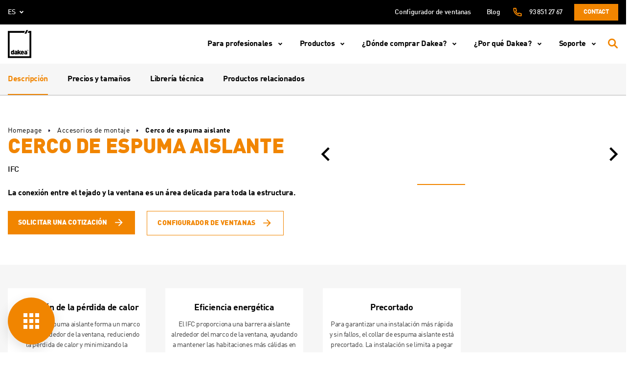

--- FILE ---
content_type: text/html; charset=UTF-8
request_url: https://dakea.es/productos/accesorios-de-montaje/ifc-insulation-foam-collar/
body_size: 29167
content:
<!doctype html>
<html lang="es-ES">
<head>
  <meta charset="UTF-8">
  <meta http-equiv="x-ua-compatible" content="ie=edge">
  <meta name="viewport" content="width=device-width, initial-scale=1, shrink-to-fit=no">
  <meta name="format-detection" content="telephone=no">
  <meta name="facebook-domain-verification" content="134r1acjmxaitv8d7s6bt1lw3jyoo8" />
  <link rel="icon" href="https://dakea.es/app/themes/dakea/dist/images/favicon.ico">


  <link rel="preload" href="https://dakea.es/app/themes/dakea/dist/fonts/DINOffcPro.ttf" as="font" crossorigin="anonymous" />
  <link rel="preload" href="https://dakea.es/app/themes/dakea/dist/fonts/DINOffcPro-Black.ttf" as="font" crossorigin="anonymous" />
  <link rel="preload" href="https://dakea.es/app/themes/dakea/dist/fonts/DINOffcPro-Bold.ttf" as="font" crossorigin="anonymous" />
  <link rel="preload" href="https://dakea.es/app/themes/dakea/dist/fonts/DINOffcPro-Medi.ttf" as="font" crossorigin="anonymous" />

  <meta name='robots' content='index, follow, max-image-preview:large, max-snippet:-1, max-video-preview:-1' />
<link rel="alternate" hreflang="en-gb" href="https://dakea.co.uk/products/installation-accessories/ifc-insulation-foam-collar/" />
<link rel="alternate" hreflang="pl-pl" href="https://dakea.pl/produkty/kolnierze-do-okien-dachowych/kolnierz-izolacyjny-ze-spienionego-polietylenu/" />
<link rel="alternate" hreflang="cs-cz" href="https://dakea.cz/vyrobky/montazni-prislusenstvi/izolacni-penovy-ram/" />
<link rel="alternate" hreflang="nl-nl" href="https://dakea.nl/producten/installatie-accessoires-nl/ifc-isolatieschuim-manchet/" />
<link rel="alternate" hreflang="fr-fr" href="https://dakea.fr/des-produits/accessoires-de-montage/cadre-mousse-isolant-ifc/" />
<link rel="alternate" hreflang="hu-hu" href="https://dakea.hu/termekek/beepitesi-kiegeszitok/szigetelohab-keret/" />
<link rel="alternate" hreflang="ro-ro" href="https://dakea.ro/produse/accesorii-pentru-montaj/kit-de-izolare-termica/" />
<link rel="alternate" hreflang="sk-sk" href="https://dakea.sk/vyrobky/prislusenstvo-na-montaz/zateplujuci-penovy-ram/" />
<link rel="alternate" hreflang="es-es" href="https://dakea.es/productos/accesorios-de-montaje/ifc-insulation-foam-collar/" />
<link rel="alternate" hreflang="x-default" href="https://dakea.co.uk/products/installation-accessories/ifc-insulation-foam-collar/" />
<link rel="preload" as="style" href="https://dakea.es/app/themes/dakea/dist/styles/main.css" />
	<!-- This site is optimized with the Yoast SEO plugin v21.8 - https://yoast.com/wordpress/plugins/seo/ -->
	<title>IFC Insulation Foam Collar - Dakea - roof windows and accessories</title>
	<meta name="description" content="Insulation foam collar reduces the heat loss around the window frame. Check other installation accessories..." />
	<link rel="canonical" href="https://dakea.es/productos/accesorios-de-montaje/ifc-insulation-foam-collar/" />
	<meta property="og:locale" content="es_ES" />
	<meta property="og:type" content="article" />
	<meta property="og:title" content="IFC Insulation Foam Collar - Dakea - roof windows and accessories" />
	<meta property="og:description" content="Insulation foam collar reduces the heat loss around the window frame. Check other installation accessories..." />
	<meta property="og:url" content="https://dakea.es/productos/accesorios-de-montaje/ifc-insulation-foam-collar/" />
	<meta property="og:site_name" content="Dakea" />
	<meta property="article:modified_time" content="2025-04-03T12:19:29+00:00" />
	<meta name="twitter:card" content="summary_large_image" />
	<meta name="twitter:label1" content="Est. reading time" />
	<meta name="twitter:data1" content="1 minute" />
	<script type="application/ld+json" class="yoast-schema-graph">{"@context":"https://schema.org","@graph":[{"@type":["WebPage","ItemPage"],"@id":"https://dakea.es/productos/accesorios-de-montaje/ifc-insulation-foam-collar/","url":"https://dakea.es/productos/accesorios-de-montaje/ifc-insulation-foam-collar/","name":"IFC Insulation Foam Collar - Dakea - roof windows and accessories","isPartOf":{"@id":"https://dakea.co.uk/#website"},"datePublished":"2019-07-03T12:57:38+00:00","dateModified":"2025-04-03T12:19:29+00:00","description":"Insulation foam collar reduces the heat loss around the window frame. Check other installation accessories...","breadcrumb":{"@id":"https://dakea.es/productos/accesorios-de-montaje/ifc-insulation-foam-collar/#breadcrumb"},"inLanguage":"es-ES","potentialAction":[{"@type":"ReadAction","target":["https://dakea.es/productos/accesorios-de-montaje/ifc-insulation-foam-collar/"]}]},{"@type":"BreadcrumbList","@id":"https://dakea.es/productos/accesorios-de-montaje/ifc-insulation-foam-collar/#breadcrumb","itemListElement":[{"@type":"ListItem","position":1,"name":"Home","item":"https://dakea.es/"},{"@type":"ListItem","position":2,"name":"Cerco de espuma aislante IFC"}]},{"@type":"WebSite","@id":"https://dakea.co.uk/#website","url":"https://dakea.co.uk/","name":"Dakea","description":"ROOF WINDOWS FOR SMART PROFESSIONALS","publisher":{"@id":"https://dakea.co.uk/#organization"},"potentialAction":[{"@type":"SearchAction","target":{"@type":"EntryPoint","urlTemplate":"https://dakea.co.uk/?s={search_term_string}"},"query-input":"required name=search_term_string"}],"inLanguage":"es-ES"},{"@type":"Organization","@id":"https://dakea.co.uk/#organization","name":"Dakea","url":"https://dakea.co.uk/","logo":{"@type":"ImageObject","inLanguage":"es-ES","@id":"https://dakea.co.uk/#/schema/logo/image/","url":"https://dakea.cz/app/uploads/2020/11/okna-dachowe-dakea.png","contentUrl":"https://dakea.cz/app/uploads/2020/11/okna-dachowe-dakea.png","width":225,"height":225,"caption":"Dakea"},"image":{"@id":"https://dakea.co.uk/#/schema/logo/image/"}}]}</script>
	<!-- / Yoast SEO plugin. -->


<link rel='dns-prefetch' href='//www.google.com' />
<style id='pdfemb-pdf-embedder-viewer-style-inline-css' type='text/css'>
.wp-block-pdfemb-pdf-embedder-viewer{max-width:none}

</style>
<link rel='stylesheet' id='wpml-blocks-css' href='https://dakea.es/app/plugins/sitepress-multilingual-cms/dist/css/blocks/styles.css?ver=4.6.8' type='text/css' media='all' />
<link rel='stylesheet' id='contact-form-7-css' href='https://dakea.es/app/plugins/contact-form-7/includes/css/styles.css?ver=5.5.3' type='text/css' media='all' />
<link rel='stylesheet' id='dakea-block-bim-and-cad-libraries-style-css' href='https://dakea.es/app/plugins/dakea-bim-and-cad-libraries/build/style-index.css?ver=1661854979' type='text/css' media='all' />
<link rel='stylesheet' id='mfcf7_zl_button_style-css' href='https://dakea.es/app/plugins/multiline-files-for-contact-form-7/css/style.css?12&#038;ver=6.4.2' type='text/css' media='all' />
<link rel='stylesheet' id='wpcf7-redirect-script-frontend-css' href='https://dakea.es/app/plugins/wpcf7-redirect/build/css/wpcf7-redirect-frontend.min.css?ver=1.1' type='text/css' media='all' />
<link rel='stylesheet' id='cmplz-general-css' href='https://dakea.es/app/plugins/complianz-gdpr-premium/assets/css/cookieblocker.min.css?ver=1709564453' type='text/css' media='all' />
<link rel='stylesheet' id='sage/main.css-css' href='https://dakea.es/app/themes/dakea/dist/styles/main.css?ver=1768689705' type='text/css' media='all' />
<script  src="https://dakea.es/wp/wp-includes/js/jquery/jquery.min.js?ver=3.7.1" id="jquery-core-js"></script>
<script  src="https://dakea.es/app/plugins/multiline-files-for-contact-form-7/js/zl-multine-files.js?ver=6.4.2" id="mfcf7_zl_multiline_files_script-js"></script>
<meta name="generator" content="WPML ver:4.6.8 stt:9,37,1,4,23,40,44,10,2;" />
<meta name="ti-site-data" content="[base64]" />			<style>.cmplz-hidden {
					display: none !important;
				}</style>		<style type="text/css" id="wp-custom-css">
			.gallery-thumbs .swiper-slide:first-child{
	margin-left:auto;
}
.bread-current br {
	display:none;
}
.gallery-thumbs .swiper-slide:last-child{
	margin-right:auto!important;
}
.header-product-title--small .header-product-title__name {font-size: 30px !important; line-height: 28px !important;}
.header-product-slider__item {background-size: contain !important;}
.dk\/nothing-found {line-height: 1.2;padding: 8px 48px 12px 24px;}

.try-dakea-widget {
	z-index: 8;
	top: 38%;
}

.p-roofers-v2 .play-control img {
	object-fit: conhtml:lang(hu) .clean-air-products::aftertain;
}

.p-anniversary-section-quiz form{
	display:none;
}
@media (min-width: 1280px){
html .page-template-template-home{
		padding-top:100px;
	}
}

.page-template-template-reviews .p-20.text-center.bg-primary{
	display:flex;
	flex-direction:column;
	align-items:center;
}

.col-12.offset-xl-3.col-xl-9{
width:100%;
max-width:100%;
margin-left:unset;
flex:100%;}
.js-read-more-content .cms span{
	white-space:nowrap;
}
.try-dakea-widget{
	box-shadow: -5px 8px 11px -7px rgba(66, 68, 90, 1);

}
.widget-visible iframe {
	bottom:85px!important;
	right:15px!important;
}
html[lang="pl-PL"] .home .back-to-top{
	bottom:85px;
	right:30px
}

.page-id-49678 .p-anniversary-section-quiz form {
	display: block;
}
/* 
html[lang="pl-PL"] .nav__container .nav__item.swiper-slide:first-child{
	order:0;
}
html[lang="pl-PL"] .nav__container .nav__item.swiper-slide:last-child{
	order:3;
}
html[lang="pl-PL"] .nav__container .nav__item.swiper-slide:nth-child(2){
	order:2;
}
html[lang="pl-PL"] .nav__container .nav__item.swiper-slide:nth-child(3){
	order:1;
} */
.template-proud-roofer .proud-banner{
	padding:0;
	min-height:unset;
}
.template-proud-roofer .navbar-nav__link {
	font-weight:bold;
}
@media(max-width:991px){
	.clean-air-support__title {
font-size:28px;}
}
.clean-air-hero__inner {
	padding:144px 0 92px;
}
.js-tab[data-tab-id="price-and-sizes"] .table,.js-tab[data-tab-id="price-and-sizes"] .text-18  {
	display:none;
}
.js-tab[data-tab-id="price-and-sizes"] p{
	color:transparent;
}
.pro-app-dekarz .gallery .js-gallery--no-slider{
	display:flex;
}
.pro-app-dekarz .gallery .js-gallery--no-slider .swiper-wrapper{
	display:flex;
	flex-wrap:wrap;
}
.pro-app-dekarz .gallery .js-gallery--no-slider .swiper-wrapper .swiper-slide {
	width:calc(100% / 4);
	height:250px;
	aspect-ratio:unset;
	margin-bottom:20px;
}
.pro-app-dekarz .gallery__control{
	display:none;
}
@media(max-width:991px){
	.pro-app-dekarz .gallery .js-gallery--no-slider .swiper-wrapper .swiper-slide{
			width:calc(100% / 2);
	}
	.try-dakea-widget{
		display:none!important;
	}
}


.accordion-files {
	position:relative;
}
.accordion-files__icon{
	position:absolute;
	left:0;
	top:0;
}


.accordion-files__row .mt-lg-48 {
	margin:24px 0!important;
}
@media screen and (min-width: 1280px) {
.we-care{
	padding-top:25px;
	border-top:1px solid black;
}
}
.clean-air-hero__inner {
	padding:144px 0 92px;
}
h2.proud-hero-title, h3.proud-hero-title,.proud-mission-title,.proud-mission-title-abs,.proud-trends-name{
	font-weight:900;
}
.p-proud-new label{
	padding-right:10px;
}
@media screen and (min-width:1280px) {
  .navbar-nav__item > .navbar-dropdown__nav > li {
    margin-bottom: 24px;
  }

  .navbar-dropdown__link:hover,  .navbar-dropdown__sub-link:hover {
    color: #F18500!important;
  }
}
.navbar-nav__item.navbar-dropdown:last-child .navbar-dropdown__item{
	margin-top:0;
	
}
.navbar-nav__item.navbar-dropdown:last-child .dropdown-title{
	margin-bottom:32px;
}
.swiper-wrapper .nav__link {
	position:relative;
	z-index:9;
}
.container-fluid, .container-wrapper{
	width:100%;
	max-width:1920px;
}

.p-proud-new .p-home-slider__item::before,.p-proud-new .swiper-slide::before,.single-gproduct .swiper-slide::before{
	display:none;
}
.swiper-slide::before{
	display:none;
}
@media(min-width:768px){
.template-home .p-home-slider .swiper-slide::before {
		content: "";
    width: 100%;
    height: 100%;
    position: absolute;
    background-color: #000;
    opacity: 0.15;
    z-index: 1;
	display:block;
}

}
@media (min-width: 1280px){
.navbar-nav__link:lang(hu-HU), .navbar-nav__link:lang(ro-RO)
	{
		font-size:16px;
	}
	.navbar__top .navbar__controls .navbar-nav__link.is-active{
		min-width:90px;
		width:auto;
		line-height:16px;
	}
}
.js-slider-pagination{
	z-index:1;
}
.p-home-slider__item .col-lg-6 {
	padding:0;
}
.js-slider-pagination {

    width: calc(100% + 30px);
    margin-left: -15px;
    margin-right: -15px;
}
@media (max-width: 1279px){
	.navbar-dropdown.is-open > .navbar-dropdown__nav {
		height:auto;
		min-height:calc(100vh + 77px);
}
		.navbar-langs__btn:lang(en), .navbar-langs__link:lang(en){
		    font-size: 21px;
    font-weight: 700;
	}
}
@media (max-width: 450px){
	.p-home-slider__item h2{
		font-size:36px;
	}
	.wpcf7 .wpcf7-radio{
		flex-wrap:wrap;
	}
}
@media (min-width: 1280px){
html:lang(pl) .navbar-dropdown__nav .navbar-dropdown__item.navbar-dropdown:last-child li a,html:lang(hu) .navbar-dropdown__nav .navbar-dropdown__item.navbar-dropdown:last-child li a ,html:lang(cs-CZ) .navbar-dropdown__nav .navbar-dropdown__item.navbar-dropdown:last-child li a,html:lang(nl) .navbar-dropdown__nav .navbar-dropdown__item.navbar-dropdown:last-child li a,html:lang(fr) .navbar-dropdown__nav .navbar-dropdown__item.navbar-dropdown:last-child li a,html:lang(ro) .navbar-dropdown__nav .navbar-dropdown__item.navbar-dropdown:last-child li a,html:lang(sk) .navbar-dropdown__nav .navbar-dropdown__item.navbar-dropdown:last-child li a{
		color:black;
		font-size: 21px;
    line-height: 1;
    font-weight: 700;
	}
}
@media (max-width: 1279px){
html:lang(pl) .navbar-dropdown__nav .navbar-dropdown__item.navbar-dropdown:last-child li a,html:lang(hu) .navbar-dropdown__nav .navbar-dropdown__item.navbar-dropdown:last-child li a,html:lang(cs-CZ) .navbar-dropdown__nav .navbar-dropdown__item.navbar-dropdown:last-child li a,html:lang(nl) .navbar-dropdown__nav .navbar-dropdown__item.navbar-dropdown:last-child li a,html:lang(fr) .navbar-dropdown__nav .navbar-dropdown__item.navbar-dropdown:last-child li a,html:lang(ro) .navbar-dropdown__nav .navbar-dropdown__item.navbar-dropdown:last-child li a,html:lang(sk) .navbar-dropdown__nav .navbar-dropdown__item.navbar-dropdown:last-child li a{
		color:black;
		font-size: 21px;
    font-weight: 700;
    line-height: 1;
	}
}

@media (min-width: 1280px){
body.template-proud-roofer-new {
    padding-top: 80px;
}
}
.p-home-slider__item h2.proud-hero-title {
	margin-bottom:0;
}
.proud-file .wpcf7-form-control-wrap{
	display:block;
	position:static;
}
.proud-file p {
	display:none;
}
@media(min-width:768px){
	.proud-file {
		position:relative;
		padding-bottom:12px;
	}
	.proud-file #mfcf7_zl_multifilecontainer{
		position: absolute;
    top:55px;
    font-size: 13px;
		width:100vw;
		max-width:400px;
		max-height:31px;
		overflow-y:auto;
	}
	div#mfcf7_zl_multifilecontainer p{
		font-size:13px;
		font-weight:400;
		margin:0;
	}
}
@media(max-width:767px){
		div#mfcf7_zl_multifilecontainer p{
		font-size:13px;
		font-weight:400;
		margin:0;
			color:white;
	}
	.proud-file {
		display:flex;
		flex-direction:column-reverse;
	}
	div#mfcf7_zl_multifilecontainer{
		margin:0;
		max-width:182px;
	}
}
.proud-sh .wpcf7-response-output:empty::before {
    content: 'Nie załączono pliku lub jego format jest nieprawidłowy';
}
.region select.form-control,select.form-control{
	line-height:unset!important;
}
.navbar__top .navbar__controls .navbar-nav__link.is-active{
	display:flex;
	justify-content:center;
	text-align:center;
}
.news-template-default .cms p img,.news-template-default .cms center img {
	width:100%;
	max-height:550px;
	object-fit:contain;
}
@media (min-width: 738px){
	.tax-download-category .play-control {
		height:230px;
		width:100%;
	}
	.tax-download-category .play-control img {
		height:100%;
				width:100%;

	}
}
.swiper-scrollbar::before {
    content: '';
    width: 100%;
    height: 50px;
    position: absolute;
    left: 0;
    top: -50px;
}.swiper-scrollbar{
	z-index:5;
}
.page-pro-app-data .gallery .js-gallery--no-slider,.page-dakea-pro-app-data .gallery .js-gallery--no-slider{
    display: flex;
}
.page-pro-app-data .gallery .js-gallery--no-slider .swiper-wrapper, .page-dakea-pro-app-data .gallery .js-gallery--no-slider .swiper-wrapper{
    display: flex;
    flex-wrap: wrap;
}
.page-pro-app-data .gallery .swiper-wrapper .swiper-slide,.page-dakea-pro-app-data .gallery .swiper-wrapper .swiper-slide {
    width: calc(100% / 4);
    height: 250px;
    aspect-ratio: unset;
    margin-bottom: 20px;
}
.page-pro-app-data .gallery .gallery__control, .page-dakea-pro-app-data .gallery .gallery__control{
    display: none;
}
.nav__item.swiper-slide .nav__link:empty {
	display:none;
}
.section-seo .col-lg-5 img{
	height:100%;
	max-height:644px;
	object-fit:cover;
	width:100%;
}
.quote-banner::before{
	        content: "";
        width: 100%;
        height: 100%;
        position: absolute;
        background-color: #000;
        opacity: 0.15;
        z-index: 1;
        display: block;
}
.section-seo .col-lg-5::before{
	     content: "";
        width: calc(100% - 32px);
        height: 100%;
        position: absolute;
        background-color: #000;
        opacity: 0.15;
        z-index: 1;
        display: block;
	max-height:644px;
}
html:lang(pl) .filter-btn {
	font-size:0;
}
html:lang(pl) .filter-btn::after{
	content:'filtry';
	font-size:13px;
} 
html:lang(en) .filter-btn {
	font-size:0;
}
html:lang(en) .filter-btn::after{
	content:'filters';
	font-size:13px;
} 
html:lang(cz) .filter-btn {
	font-size:0;
}
html:lang(cz) .filter-btn::after{
	content:'filtry';
	font-size:13px;
} 
html:lang(nl) .filter-btn {
	font-size:0;
}
html:lang(nl) .filter-btn::after{
	content:'filters';
	font-size:13px;
} 
html:lang(fr) .filter-btn {
	font-size:0;
}
html:lang(fr) .filter-btn::after{
	content:'filtres';
	font-size:13px;
} 
html:lang(hu) .filter-btn {
	font-size:0;
}
html:lang(hu) .filter-btn::after{
	content:'szűrők';
	font-size:13px;
} 
html:lang(ro) .filter-btn {
	font-size:0;
}
html:lang(ro) .filter-btn::after{
	content:'filtre';
	font-size:13px;
} 
html:lang(sk) .filter-btn {
	font-size:0;
}
html:lang(sk) .filter-btn::after{
	content:'filtri';
	font-size:13px;
} 
html:lang(es) .filter-btn {
	font-size:0;
}
html:lang(es) .filter-btn::after{
	content:'filtros';
	font-size:13px;
} 
.tax-gproduct-category .try-dakea-widget {
	display:none;
}
.tax-gproduct-category .product-thumb-shadow__label,.tax-gproduct-category .product-thumb-shadow__label::after {
	display:none;
}
.product-thumb-shadow__title h3{
	text-transform:uppercase;
}
.tax-gproduct-category div.mt-32 {
	font-size:12px;
}
@media (min-width: 1280px) {
    .clean-air-table__tabs {
        top: 130px;
			z-index:3;
    }
}
.nsn-gallery__row .col-lg-5 {
	display:flex; 
	flex-direction:column;
	justify-content:center;
	align-items:center;
}
.nsn-gallery__row .col-lg-5 img {
	height:300px;
	width:auto;
}
.nsn-hero img {
	max-width:1000px;
}

@media (min-width: 992px) {
    .clean-air-hero__title.text-lg-40 {
              font-size: 40px;
        line-height: 36px;
			margin-bottom:0;
    }
	    .nsn-hero .clean-air-hero__bg {
        padding: 32px 78px;
				text-align:center
    }
}
	    .nsn-hero .clean-air-hero__bg {
				text-align:center;
    }
.header-product-quality {
	display:none;
}

.js-read-more-content h3{
	color:black;
}
.js-read-more-content a {
	color:#f6891f;
}
.js-read-more-content .cms ol li:before, .js-read-more-content  .cms ul li:before{
	top:1px;
}
html:lang(hu) .clean-air-products:last-of-type::after {
	content: '* A megadott információk tájékoztató jellegűek, és bár igyekszünk azokat naprakészen tartani, fenntartjuk a jogot a változtatásra. Az információk frissítéséből vagy megváltozásából eredő esetleges károkért, valamint a támogatások igénybevételére vonatkozó feltételek változásáért nem vállalunk felelősséget. Javasoljuk, hogy a legfrissebb részletekért mindig ellenőrizd a hivatalos forrásokat. A tájékoztatás nem teljes körű, bővebb információért látogass el az Otthonfelújítási Támogatás (https://otthonfelujitasi-tamogatas.hu/reszletek-a-tamogatas-kapcsan/) oldalára.';
	max-width: 1312px;
    display: block;
    margin: 0 auto;
    padding: 50px 25px;
    text-align: center;
    font-size: 12px;
    line-height: 1.4;
}
@media (min-width: 992px) {
	.oth-content__banner{
		position:relative;
		z-index:1;
	}
	.oth-content__bannertitle{
				text-align:left!important;

	}
	.oth-content__bannerimg {
		position:relative;
	}
	.oth-content__bannerimg::before{
		content:'';
		width:50px;
		height:50px;
		position:absolute;
		top:27.5px;
		left:-40px;
		background:black;
		transform:rotate(45deg);
	}
	.oth-icons {
		margin-top:-150px;
	}
}
.oth-icons,.slider-oth .js-slider-oth .swiper-slide::after,.oth-media,.oth-standards__item::before{
	background-color:#f6891f;
}
.oth-content__bannertitle,.oth-banner__title,.oth-banner__title span{
	color:#f6891f;
}
.oth-header__row svg path,.oth-hero svg path {
	stroke:#f6891f;
}
.slider-oth .js-slider-oth{
	border-top:4px solid  #f6891f;
}
.slider-oth__control svg path {
	fill:#f6891f;
}
.oth-standards__wrapper{
	border-color:#f6891f;
}
.oth-header .container{
	border:none;
}
.oth-header__inner {
	padding:5px 0;
}
.oth-icons {
	position:relative;
	clip-path:unset!important;
}
section.oth-icons::before{
	content: '';
    position: absolute;
    right: 0px;
    width: 100%;
    height: 70px;
    background: linear-gradient(50deg, #f6891f 50%, transparent 50%);
    background-size: 98% 100%;
    background-repeat: no-repeat;
    top: -55px;
}
section.oth-icons::after{
	content: '';
    position: absolute;
    left: 0;
    width: 100%;
    height: 70px;
    background: linear-gradient(130deg, transparent 50%, #f6891f 50%);
    background-size: 102% 100%;
    background-position: left, right;
    background-repeat: no-repeat;
    top: -55px;
}
@media (min-width: 1280px){
	section.oth-icons::after{
	   background-size: 170% 100%;
		 top: -68px;
	}
	section.oth-icons::before{
			   background-size: 166% 100%;
 top: -68px;
	}
}
.clean-air-table__col-2 span {
	width:100%;
}
@media (min-width: 992px) {
    .oth-content__bannertitle {
        font-size: 21px;
    }
	.oth-content__bannerimg img{
		height:88px;
	}
	.oth-content__bannerimg::before{
		top:20px;
	}
}
@media (max-width: 991px) {
	.oth-banner__row{
    max-width: 300px;
    margin-left: auto;
    margin-right: auto;
    margin-bottom:24px;
	}
	.oth-content__bannertitle{
		font-size:18px;
		padding-top:12px;
		padding-bottom:30px!Important;
	}}
.header-product__param-icon{
	width:46px;
	height:46px;
}
.nav.nav-tabs{
	z-index:9;
}
.gproduct-template-default .navbar{
	box-shadow:unset;
}
.tab-quality__desc {
	    text-align: center;
      letter-spacing: unset;
      font-size: 14px;
      line-height: 21px;
      font-weight: 400;
	color:#3D3D3D;
}
.tab-quality__desc b{
	font-weight:700;
}
.gproduct-template-default .try-dakea-widget.active {
	display:none;
}
@media (min-width: 992px) {
    .tab-quality .swiper-slide {
        padding-top: 29px;
    }
}
.swiper-scrollbar {
	background:#B0B0B0;
}
.tab-switch__button{
	background-color:#F6F6F6;
}
.header-product__color span{
	white-space:nowrap;
}
.header-product__param-name{
	font-size:14px;
}
.tab-switch__button:not(.active):hover{
	background:#E7E7E7;
	border-color:#E7E7E7;
	color:black;
}
.file:hover .file__title{
	color:inherit;
}
.file:hover{
		background:#E7E7E7;
}
.tab__title{
	margin-bottom:38px;
}
.header-product-title--smaller .header-product-title__name{
	line-height:1.11;
	margin-bottom:10px;
}
.header-product__color span{
	display:none;
}
.header-product__color:hover span{
	display:flex;
	overflow:hidden;
}
@media (min-width: 992px) {
    .box-icon__btns li:nth-child(1) {
     
        margin-right: 24px;
    }
}
.box-icon--large .box-icon__title,.tab-icons .box-icon--large .box-icon__title {
    font-size: 32px;
    line-height: 30px;
	margin-bottom:8px;
}
.single-gproduct .product-thumb__thumbs img {
	height:220px;
	width:100%;
	object-fit:cover;
}
.single-gproduct .product-thumb{
	padding:0;
	width:100%;
	aspect-ratio:unset;
	height:273px;
}
.btn-arrow--primary {
	z-index:9;
}
.ultima-row2 img {
	width:100%;
}
.btn-arrow--primary {
	z-index:1;
}
.our-thing-ns .wpcf7 .wpcf7-acceptance .wpcf7-list-item label .wpcf7-list-item-label{
	display:inline-block;
}
@media(max-width:767px){
.modal.js-modal-newsletter.is-open {
	display:none;
}
	.our-thing-roofer{
		overflow-x:hidden;
		margin-bottom:24px;
	}
	.our-thing-roofer > img {
		width:176vw;
		max-width:176vw;
		margin-bottom:0!important;
	}
	.our-thing-ns .wpcf7 .wpcf7-radio .wpcf7-list-item label .wpcf7-list-item-label{
		    margin: 10px 20px 0 10px;
		font-size:16px;
	}
	.our-thing-ns .wpcf7 .wpcf7-acceptance .wpcf7-list-item label .wpcf7-list-item-label{
		font-size:15px;
	}
}
.our-thing-hero__label {
max-width:122px;
margin-bottom:40px;
}
.our-thing-window__single:nth-child(1), .our-thing-window__single:nth-child(3), .our-thing-window__single:nth-child(7){
color:black;
}
.our-thing-window__single{
text-align:left;
}
.our-thing-window__single img{
align-self:flex-start;
}

.page-id-74291 .oth-page-files__wrapper {
display:none;
}
.cms p a {
color: #f6891f;
}
.p-home-slider__item p{
	font-size:20px;
}
.swiper-wrapper {
	min-height:41px;
}
.section-media-home .play-control {
	max-width:660px;
}
.section-media-home,.n-home-offer__title {
	letter-spacing:0;
}

.p-home-slider__item h2{
text-shadow:0px 0px 12px rgba(0, 0, 0, 0.44);}
.home-certificates__name{
font-size:31px;
}
.reviews-home__bar{
    display: flex
;
    flex-direction: column;
    justify-content: center;
    align-items: center;
}
.n-home-offer__tabs .swiper-wrapper{
justify-content:space-between;
}
.n-home-offer__tabs .swiper-wrapper .n-home-offer__tab:last-child{
margin-right:0!important;
}
     html:lang(en) .navbar-dropdown__nav .navbar-dropdown__item.navbar-dropdown:last-child li a,html:lang(en) .navbar-dropdown__nav .navbar-dropdown:not(:nth-child(2)) li a {
color: black;
        font-size: 21px;
        line-height: 1;
        font-weight: 700;
}  
.our-thing-window__single img{
	height:54px;
}
.our-thing-window__desc {
	min-height:51px;
}
.form-newsletter .btn{
	line-height:1;
}
.our-thing-offer__content img {
width:54px;
}
.page-id-76061 .wpcf7 .wpcf7-radio{
flex-wrap:wrap;
line-height:1.6;
}
@media (max-width: 767px) {
    .wpcf7-acceptance label {
        color: black;
        text-align: left;
    }
}
.navbar-double {
z-index:999;
}
.end-user__gnt-step {
pointer-events:none;
cursor:unset;
}
.swiper-pagination-flat .swiper-pagination-bullet {
    width: 24px;
    height: 2px;
    border-radius: 0;
    margin: 0 4px;
    background-color: #6D6D6D;
border:none;
}
.swiper-pagination-flat .swiper-pagination-bullet.swiper-pagination-bullet-active {
background-color: #F18500!important;
}
html:lang(pl) .navbar-nav__item.navbar-dropdown:nth-last-child(2) .navbar-dropdown__item,html:lang(hu) .navbar-nav__item.navbar-dropdown:nth-last-child(2) .navbar-dropdown__item,html:lang(sk) .navbar-nav__item.navbar-dropdown:nth-last-child(2) .navbar-dropdown__item {
        flex: 1 1 33%;
        max-width: 33%;
}

.contact-quotation .flex-fill{
	max-width:100%;
}

.help-center__box {
	display:flex;
flex-direction: column;
}
.help-center__box a{
	margin-top:auto;
}
.contact-quotation .flex-wrap-reverse {
	justify-content:center;
}
.help-center__box a:last-of-type {
  margin-top: 0;
}
.help-center__box a:first-of-type {
  margin-top: auto;
}
.contact-quotation .text-right {
text-align:center!important;
}
.cmplz-accept {
order:0;
}
.cmplz-deny {
order:2;
}
.cmplz-view-preferences {
order:1;}
.cmplz-show .cmplz-deny {
display:none;
}
.cmplz-categories-visible .cmplz-deny {
display:block;}

#cmplz-manage-consent .cmplz-manage-consent{
right:unset!important;
left:40px;
font-weight:500;
}
.cmplz-cookiebanner .cmplz-header{
display:flex!important;}
.cmplz-cookiebanner .cmplz-title{
font-weight:900!important;
font-size:20px!important;}

@media (max-width: 768px) {
    #cmplz-manage-consent .cmplz-manage-consent {
        display: block!important;
    }
}
@media (min-width: 1280px) {
    .home-profesionals__tab {
        font-size: 22px;
    }
}
@media (min-width: 992px) {
.oth-page-files__takeouts-title {
max-width:200px;
min-width:200px;
white-space:wrap;
}
}
@media (min-width: 768px) {
    #jakosc .col-md-6:first-child {
        flex: 0 0 33.3333333333%;
        max-width: 33.3333333333%;
    }
}
@media (max-width: 767.98px) {
    .news-expert-footer--alt .news-expert-footer__body {
        flex-direction: column;
        align-items: center;
        text-align: center;
    }
.news-expert-footer__cta-link {
align-self:center;}
}
.news-expert-footer__avatar{
padding:0;}		</style>
		
  <!-- Global site tag (gtag.js) - Google Analytics -->
<script async src="https://www.googletagmanager.com/gtag/js?id=UA-113955150-12"></script>
<script>
  window.dataLayer = window.dataLayer || [];
  function gtag(){dataLayer.push(arguments);}
  gtag('js', new Date());

  gtag('config', 'UA-113955150-12');
</script>

<!--Start of Tawk.to Script-->
<script type="text/javascript">
var Tawk_API=Tawk_API||{}, Tawk_LoadStart=new Date();
(function(){
var s1=document.createElement("script"),s0=document.getElementsByTagName("script")[0];
s1.async=true;
s1.src='https://embed.tawk.to/5f6b3baff0e7167d001302bb/default';
s1.charset='UTF-8';
s1.setAttribute('crossorigin','*');
s0.parentNode.insertBefore(s1,s0);
})();
</script>
<!--End of Tawk.to Script-->

<!-- Google Tag Manager -->
<script>(function(w,d,s,l,i){w[l]=w[l]||[];w[l].push({'gtm.start':
new Date().getTime(),event:'gtm.js'});var f=d.getElementsByTagName(s)[0],
j=d.createElement(s),dl=l!='dataLayer'?'&l='+l:'';j.async=true;j.src=
'https://www.googletagmanager.com/gtm.js?id='+i+dl;f.parentNode.insertBefore(j,f);
})(window,document,'script','dataLayer','GTM-TTX5MKR');</script>
<!-- End Google Tag Manager -->

<script>
document.addEventListener("DOMContentLoaded", function() {
    // Function to push data layer page_view event
    function pushPageView() {
        window.dataLayer.push({event: 'page_view'});
    }

    // Click event listener for Accept button
    document.querySelector('.cmplz-accept').addEventListener('click', function() {
        // Push page_view event to data layer
        pushPageView();
    });

    // Click event listener for Save Preferences button
    document.querySelector('.cmplz-save-preferences').addEventListener('click', function() {
        // Check if statistics opt-in checkbox is checked
        var statisticsOptIn = document.getElementById('cmplz-statistics-optin').checked;

        // If statistics opt-in is checked, push page_view event to data layer
        if (statisticsOptIn) {
            pushPageView();
        }
    });
});
</script>

<script>
document.addEventListener("DOMContentLoaded", function() {
    const cookieStatements = document.querySelectorAll('.cookie-statement, .privacy-statement');

    if(cookieStatements) {
      cookieStatements.forEach(function(element) {
          element.addEventListener('click', function(event) {
              event.preventDefault();
              window.location.href = element.getAttribute('href');
          });
      });
    }
});
</script>
  <script type="application/ld+json">{"@context":"https://schema.org","@type":"Product","name":"Cerco de espuma aislante","description":"Insulation foam collar reduces the heat loss around the window frame. Check other installation accessories...","image":["https://dakea.es/app/uploads/2019/07/IFC_on_frame.jpg","https://dakea.es/app/uploads/2019/07/IFC_2500x2500px.jpg","https://dakea.es/app/uploads/2022/10/ifc_profile_packlabel.png","https://dakea.es/app/uploads/2022/10/ifc_diffuse.jpeg"],"sku":"IFC","mpn":"IFC","model":"IFC","brand":{"@type":"Brand","name":"Dakea"},"category":"Accesorios de montaje","mainEntityOfPage":"https://dakea.es/productos/accesorios-de-montaje/ifc-insulation-foam-collar/"}</script>
</head>
<body data-cmplz=1 class="gproduct-template-default single single-gproduct postid-7845 ifc-insulation-foam-collar app-data index-data singular-data single-data single-gproduct-data single-gproduct-ifc-insulation-foam-collar-data">
  <!-- Google Tag Manager (noscript) -->
<noscript><iframe src="https://www.googletagmanager.com/ns.html?id=GTM-TTX5MKR"
height="0" width="0" style="display:none;visibility:hidden"></iframe></noscript>
<!-- End Google Tag Manager (noscript) -->
<script type="text/javascript"> _linkedin_partner_id = "4722665"; window._linkedin_data_partner_ids = window._linkedin_data_partner_ids || []; window._linkedin_data_partner_ids.push(_linkedin_partner_id); </script><script type="text/javascript"> (function(l) { if (!l){window.lintrk = function(a,b){window.lintrk.q.push([a,b])}; window.lintrk.q=[]} var s = document.getElementsByTagName("script")[0]; var b = document.createElement("script"); b.type = "text/javascript";b.async = true; b.src = "https://snap.licdn.com/li.lms-analytics/insight.min.js"; s.parentNode.insertBefore(b, s);})(window.lintrk); </script> <noscript> <img height="1" width="1" style="display:none;" alt="" src="https://px.ads.linkedin.com/collect/?pid=4722665&fmt=gif" /> </noscript>

    <nav class="navbar navbar-double js-navbar">
    <div class="navbar__top text-white">
        <div class="container">
            <div class="navbar__top-content">
                <div class="icon-action">
                                    <div class="navbar-langs">
                        <button class="navbar-langs__btn js-navbar-langs">
                            es
                            <svg xmlns="http://www.w3.org/2000/svg" width="24" height="25" viewBox="0 0 24 25" fill="none">
<g clip-path="url(#clip0_1275_2842)">
<path d="M11.9998 15.1336L7.75684 10.8906L9.17184 9.47656L11.9998 12.3056L14.8278 9.47656L16.2428 10.8906L11.9998 15.1336Z" fill="white"/>
</g>
<defs>
<clipPath id="clip0_1275_2842">
<rect width="24" height="24" fill="white" transform="translate(0 0.132812)"/>
</clipPath>
</defs>
</svg>
                        </button>

                        <ul class="navbar-langs__list">
                                                                                    <li class="navbar-langs__item">
                                <a href="https://dakea.co.uk/products/installation-accessories/ifc-insulation-foam-collar/" class="navbar-langs__link">
                                    en
                                </a>
                            </li>
                                                                                                                <li class="navbar-langs__item">
                                <a href="https://dakea.pl/produkty/kolnierze-do-okien-dachowych/kolnierz-izolacyjny-ze-spienionego-polietylenu/" class="navbar-langs__link">
                                    pl
                                </a>
                            </li>
                                                                                                                <li class="navbar-langs__item">
                                <a href="https://dakea.cz/vyrobky/montazni-prislusenstvi/izolacni-penovy-ram/" class="navbar-langs__link">
                                    cz
                                </a>
                            </li>
                                                                                                                <li class="navbar-langs__item">
                                <a href="https://dakea.nl/producten/installatie-accessoires-nl/ifc-isolatieschuim-manchet/" class="navbar-langs__link">
                                    nl
                                </a>
                            </li>
                                                                                                                <li class="navbar-langs__item">
                                <a href="https://dakea.fr/des-produits/accessoires-de-montage/cadre-mousse-isolant-ifc/" class="navbar-langs__link">
                                    fr
                                </a>
                            </li>
                                                                                                                <li class="navbar-langs__item">
                                <a href="https://dakea.hu/termekek/beepitesi-kiegeszitok/szigetelohab-keret/" class="navbar-langs__link">
                                    hu
                                </a>
                            </li>
                                                                                                                <li class="navbar-langs__item">
                                <a href="https://dakea.ro/produse/accesorii-pentru-montaj/kit-de-izolare-termica/" class="navbar-langs__link">
                                    ro
                                </a>
                            </li>
                                                                                                                <li class="navbar-langs__item">
                                <a href="https://dakea.sk/vyrobky/prislusenstvo-na-montaz/zateplujuci-penovy-ram/" class="navbar-langs__link">
                                    sk
                                </a>
                            </li>
                                                                                                                                            <li class="navbar-langs__item"><a href="https://dakea.nl/" class="navbar-langs__link">BE -
                                    NL</a>
                            </li>
                            <li class="navbar-langs__item"><a href="https://dakea.co.il/"
                                    class="navbar-langs__link">HE</a>
                            </li>
                        </ul>
                    </div>
                                    </div>
                                <ul class="navbar-nav navbar-nav-top"><li class="navbar-nav__item"><a class="navbar-nav__link"  href="https://dakea.es/configurator/">Configurador de ventanas</a></li>
<li class="navbar-nav__item"><a class="navbar-nav__link"  href="https://dakea.es/articulos/">Blog</a></li>
</ul>
                                <div class="navbar__controls">

                    <div class="icon-action">
                    <svg xmlns="http://www.w3.org/2000/svg" width="24" height="25" viewBox="0 0 24 25" fill="none">
                    <g clip-path="url(#clip0_1327_2262)">
                    <path d="M9.366 10.8148C10.3043 12.4633 11.6695 13.8285 13.318 14.7668L14.202 13.5288C14.3442 13.3297 14.5543 13.1897 14.7928 13.1351C15.0313 13.0806 15.2814 13.1153 15.496 13.2328C16.9103 14.0057 18.4722 14.4706 20.079 14.5968C20.3298 14.6167 20.5638 14.7303 20.7345 14.9151C20.9052 15.0999 21 15.3422 21 15.5938V20.0558C21.0001 20.3034 20.9083 20.5422 20.7424 20.726C20.5765 20.9098 20.3483 21.0256 20.102 21.0508C19.572 21.1058 19.038 21.1328 18.5 21.1328C9.94 21.1328 3 14.1928 3 5.63281C3 5.09481 3.027 4.56081 3.082 4.03081C3.10725 3.78451 3.22298 3.55633 3.40679 3.39045C3.5906 3.22456 3.82941 3.13276 4.077 3.13281H8.539C8.79056 3.13278 9.0329 3.22756 9.21768 3.39826C9.40247 3.56896 9.51613 3.80304 9.536 4.05381C9.66222 5.6606 10.1271 7.22249 10.9 8.63681C11.0175 8.85138 11.0522 9.10155 10.9977 9.34001C10.9431 9.57846 10.8031 9.78865 10.604 9.93081L9.366 10.8148ZM6.844 10.1578L8.744 8.80081C8.20478 7.63691 7.83535 6.40165 7.647 5.13281H5.01C5.004 5.29881 5.001 5.46581 5.001 5.63281C5 13.0888 11.044 19.1328 18.5 19.1328C18.667 19.1328 18.834 19.1298 19 19.1228V16.4858C17.7312 16.2975 16.4959 15.928 15.332 15.3888L13.975 17.2888C13.4287 17.0765 12.898 16.8259 12.387 16.5388L12.329 16.5058C10.3676 15.3895 8.74328 13.7652 7.627 11.8038L7.594 11.7458C7.30691 11.2348 7.05628 10.7042 6.844 10.1578Z" fill="#F18500"/>
                    </g>
                    <defs>
                    <clipPath id="clip0_1327_2262">
                    <rect width="24" height="24" fill="white" transform="translate(0 0.132812)"/>
                    </clipPath>
                    </defs>
                    </svg>
                    <ul class="navbar-nav">
                                                <li class="navbar-nav__item"><a class="navbar-nav__link"
                                href="tel:938512767">93 851 27 67</a></li>
                                                                        <li class="navbar-nav__item navbar-nav__item--primary"><a class="navbar-nav__link is-active"
                                href="https://dakea.es/contact/"
                                aria-current="page">Contact</a></li>
                                            </ul>

                    </div>
                </div>
            </div>
        </div>
    </div>
    <div class="navbar__container">
        <div class="navbar__brands">
            <a href="https://dakea.es" class="navbar__brand">
                <svg xmlns="http://www.w3.org/2000/svg" viewBox="0 0 40.26 48">
                    <polygon
                        points="33.51 34.34 33.87 34.34 33.87 34.06 32.86 34.06 32.86 34.34 33.21 34.34 33.21 35.43 33.51 35.43 33.51 34.34" />
                    <polygon points="31.74 6.19 34.84 0 31.74 0 28.65 6.19 31.74 6.19" />
                    <path
                        d="M30.13,38.06a2.75,2.75,0,0,0-.95.15,1.84,1.84,0,0,0-.65.4,1.43,1.43,0,0,0-.38.57,1.78,1.78,0,0,0-.12.68,2.37,2.37,0,0,0,.13.81,1.85,1.85,0,0,0,.41.64,1.76,1.76,0,0,0,.64.41,2.25,2.25,0,0,0,.84.14,1.82,1.82,0,0,0,.8-.14,2,2,0,0,0,.58-.42v.5h1.83v-4a2,2,0,0,0-.7-1.7,3.22,3.22,0,0,0-2-.55,4.9,4.9,0,0,0-.7,0,2.68,2.68,0,0,0-.59.14,2.34,2.34,0,0,0-.5.25,3.12,3.12,0,0,0-.47.39l1.17,1.17a1.75,1.75,0,0,1,.43-.32,1.41,1.41,0,0,1,.57-.09,1.19,1.19,0,0,1,.71.17.73.73,0,0,1,.22.61v.16Zm1.26,1.42a.79.79,0,0,1-.19.62.75.75,0,0,1-.31.19,1.69,1.69,0,0,1-.43,0,.61.61,0,0,1-.47-.16.46.46,0,0,1-.16-.36.44.44,0,0,1,.17-.35.59.59,0,0,1,.43-.14h1Z" />
                    <polygon
                        points="35.61 1.55 34.06 4.64 37.16 4.64 37.16 44.9 3.1 44.9 3.1 4.64 27.87 4.64 29.42 1.55 0 1.55 0 48 40.26 48 40.26 1.55 35.61 1.55" />
                    <polygon
                        points="35.46 35.43 35.46 34.06 35.16 34.06 34.77 34.79 34.38 34.06 34.08 34.06 34.08 35.43 34.38 35.43 34.38 34.62 34.63 35.12 34.9 35.12 35.16 34.62 35.16 35.43 35.46 35.43" />
                    <path
                        d="M16.44,41.8v-4a2.06,2.06,0,0,0-.7-1.7,3.22,3.22,0,0,0-2-.55,4.9,4.9,0,0,0-.7,0,2.68,2.68,0,0,0-.59.14,2.34,2.34,0,0,0-.5.25,3.12,3.12,0,0,0-.47.39l1.18,1.17a1.56,1.56,0,0,1,.42-.32,1.41,1.41,0,0,1,.57-.09,1.19,1.19,0,0,1,.71.17.76.76,0,0,1,.22.61v.16H13.3a2.71,2.71,0,0,0-1,.15,1.84,1.84,0,0,0-.65.4,1.43,1.43,0,0,0-.38.57,2,2,0,0,0-.13.68,2.38,2.38,0,0,0,.14.81,1.72,1.72,0,0,0,.41.64,1.76,1.76,0,0,0,.64.41,2.21,2.21,0,0,0,.84.14,1.82,1.82,0,0,0,.8-.14,2,2,0,0,0,.58-.42v.5Zm-1.88-2.32a.79.79,0,0,1-.19.62.75.75,0,0,1-.31.19,1.69,1.69,0,0,1-.43,0,.61.61,0,0,1-.47-.16.47.47,0,0,1,0-.71.63.63,0,0,1,.44-.14h1Z" />
                    <path
                        d="M27.72,38.48a3.6,3.6,0,0,0-.19-1.15A2.66,2.66,0,0,0,27,36.4a2.57,2.57,0,0,0-.88-.63,3,3,0,0,0-1.19-.23,2.9,2.9,0,0,0-1.12.21,2.5,2.5,0,0,0-.87.61,3.15,3.15,0,0,0-.57,1,4,4,0,0,0-.21,1.35,4.27,4.27,0,0,0,.27,1.62,2.38,2.38,0,0,0,.69,1,2.24,2.24,0,0,0,.94.46,4.7,4.7,0,0,0,1,.13,4.4,4.4,0,0,0,.77-.07,2.44,2.44,0,0,0,.63-.19,2.5,2.5,0,0,0,.53-.3,5.76,5.76,0,0,0,.48-.42l-1.13-1.12a2,2,0,0,1-.52.38,1.72,1.72,0,0,1-.76.14,1.06,1.06,0,0,1-.81-.3,1,1,0,0,1-.28-.68h3.71ZM24,38.08a1.06,1.06,0,0,1,0-.25,1.44,1.44,0,0,1,.08-.25.93.93,0,0,1,.29-.34.84.84,0,0,1,.53-.14.85.85,0,0,1,.53.14,1,1,0,0,1,.29.34c0,.09.06.17.08.25a2.11,2.11,0,0,1,0,.25Z" />
                    <path
                        d="M10.77,41.8V34.06H8.89v2a1.62,1.62,0,0,0-.59-.38,2.11,2.11,0,0,0-.79-.13,2.37,2.37,0,0,0-.85.15A2,2,0,0,0,6,36.1a1.54,1.54,0,0,0-.34.54,2.7,2.7,0,0,0-.17.65,5.51,5.51,0,0,0-.06.71v1.41a5.36,5.36,0,0,0,.06.71,2.91,2.91,0,0,0,.17.66,1.42,1.42,0,0,0,.34.53,1.68,1.68,0,0,0,.67.41,2.38,2.38,0,0,0,.85.16,2,2,0,0,0,.81-.15A2.1,2.1,0,0,0,9,41.3v.5Zm-1.9-2.48a1.48,1.48,0,0,1-.11.46.6.6,0,0,1-.24.3.73.73,0,0,1-.42.1.78.78,0,0,1-.43-.1.73.73,0,0,1-.24-.3,1.49,1.49,0,0,1-.1-.46,5.79,5.79,0,0,1,0-.61,5.53,5.53,0,0,1,0-.61,1.56,1.56,0,0,1,.1-.47.7.7,0,0,1,.24-.29.78.78,0,0,1,.43-.11.72.72,0,0,1,.42.11.57.57,0,0,1,.24.29,1.55,1.55,0,0,1,.11.47c0,.18,0,.38,0,.61S8.88,39.13,8.87,39.32Z" />
                    <polygon
                        points="16.87 34.06 16.87 41.8 18.75 41.8 18.75 39.94 19.12 39.54 20.41 41.8 22.75 41.8 20.41 38.18 22.69 35.61 20.42 35.61 18.75 37.77 18.75 34.06 16.87 34.06" />
                </svg>

            </a>

        </div>

        <div class="navbar__content navbar__top bg-white">
            <div class="navbar__content-header">
                <a href="https://dakea.es" class="navbar__content-brand">
                    <svg xmlns="http://www.w3.org/2000/svg" viewBox="0 0 40.26 48">
                        <polygon
                            points="33.51 34.34 33.87 34.34 33.87 34.06 32.86 34.06 32.86 34.34 33.21 34.34 33.21 35.43 33.51 35.43 33.51 34.34" />
                        <polygon points="31.74 6.19 34.84 0 31.74 0 28.65 6.19 31.74 6.19" />
                        <path
                            d="M30.13,38.06a2.75,2.75,0,0,0-.95.15,1.84,1.84,0,0,0-.65.4,1.43,1.43,0,0,0-.38.57,1.78,1.78,0,0,0-.12.68,2.37,2.37,0,0,0,.13.81,1.85,1.85,0,0,0,.41.64,1.76,1.76,0,0,0,.64.41,2.25,2.25,0,0,0,.84.14,1.82,1.82,0,0,0,.8-.14,2,2,0,0,0,.58-.42v.5h1.83v-4a2,2,0,0,0-.7-1.7,3.22,3.22,0,0,0-2-.55,4.9,4.9,0,0,0-.7,0,2.68,2.68,0,0,0-.59.14,2.34,2.34,0,0,0-.5.25,3.12,3.12,0,0,0-.47.39l1.17,1.17a1.75,1.75,0,0,1,.43-.32,1.41,1.41,0,0,1,.57-.09,1.19,1.19,0,0,1,.71.17.73.73,0,0,1,.22.61v.16Zm1.26,1.42a.79.79,0,0,1-.19.62.75.75,0,0,1-.31.19,1.69,1.69,0,0,1-.43,0,.61.61,0,0,1-.47-.16.46.46,0,0,1-.16-.36.44.44,0,0,1,.17-.35.59.59,0,0,1,.43-.14h1Z" />
                        <polygon
                            points="35.61 1.55 34.06 4.64 37.16 4.64 37.16 44.9 3.1 44.9 3.1 4.64 27.87 4.64 29.42 1.55 0 1.55 0 48 40.26 48 40.26 1.55 35.61 1.55" />
                        <polygon
                            points="35.46 35.43 35.46 34.06 35.16 34.06 34.77 34.79 34.38 34.06 34.08 34.06 34.08 35.43 34.38 35.43 34.38 34.62 34.63 35.12 34.9 35.12 35.16 34.62 35.16 35.43 35.46 35.43" />
                        <path
                            d="M16.44,41.8v-4a2.06,2.06,0,0,0-.7-1.7,3.22,3.22,0,0,0-2-.55,4.9,4.9,0,0,0-.7,0,2.68,2.68,0,0,0-.59.14,2.34,2.34,0,0,0-.5.25,3.12,3.12,0,0,0-.47.39l1.18,1.17a1.56,1.56,0,0,1,.42-.32,1.41,1.41,0,0,1,.57-.09,1.19,1.19,0,0,1,.71.17.76.76,0,0,1,.22.61v.16H13.3a2.71,2.71,0,0,0-1,.15,1.84,1.84,0,0,0-.65.4,1.43,1.43,0,0,0-.38.57,2,2,0,0,0-.13.68,2.38,2.38,0,0,0,.14.81,1.72,1.72,0,0,0,.41.64,1.76,1.76,0,0,0,.64.41,2.21,2.21,0,0,0,.84.14,1.82,1.82,0,0,0,.8-.14,2,2,0,0,0,.58-.42v.5Zm-1.88-2.32a.79.79,0,0,1-.19.62.75.75,0,0,1-.31.19,1.69,1.69,0,0,1-.43,0,.61.61,0,0,1-.47-.16.47.47,0,0,1,0-.71.63.63,0,0,1,.44-.14h1Z" />
                        <path
                            d="M27.72,38.48a3.6,3.6,0,0,0-.19-1.15A2.66,2.66,0,0,0,27,36.4a2.57,2.57,0,0,0-.88-.63,3,3,0,0,0-1.19-.23,2.9,2.9,0,0,0-1.12.21,2.5,2.5,0,0,0-.87.61,3.15,3.15,0,0,0-.57,1,4,4,0,0,0-.21,1.35,4.27,4.27,0,0,0,.27,1.62,2.38,2.38,0,0,0,.69,1,2.24,2.24,0,0,0,.94.46,4.7,4.7,0,0,0,1,.13,4.4,4.4,0,0,0,.77-.07,2.44,2.44,0,0,0,.63-.19,2.5,2.5,0,0,0,.53-.3,5.76,5.76,0,0,0,.48-.42l-1.13-1.12a2,2,0,0,1-.52.38,1.72,1.72,0,0,1-.76.14,1.06,1.06,0,0,1-.81-.3,1,1,0,0,1-.28-.68h3.71ZM24,38.08a1.06,1.06,0,0,1,0-.25,1.44,1.44,0,0,1,.08-.25.93.93,0,0,1,.29-.34.84.84,0,0,1,.53-.14.85.85,0,0,1,.53.14,1,1,0,0,1,.29.34c0,.09.06.17.08.25a2.11,2.11,0,0,1,0,.25Z" />
                        <path
                            d="M10.77,41.8V34.06H8.89v2a1.62,1.62,0,0,0-.59-.38,2.11,2.11,0,0,0-.79-.13,2.37,2.37,0,0,0-.85.15A2,2,0,0,0,6,36.1a1.54,1.54,0,0,0-.34.54,2.7,2.7,0,0,0-.17.65,5.51,5.51,0,0,0-.06.71v1.41a5.36,5.36,0,0,0,.06.71,2.91,2.91,0,0,0,.17.66,1.42,1.42,0,0,0,.34.53,1.68,1.68,0,0,0,.67.41,2.38,2.38,0,0,0,.85.16,2,2,0,0,0,.81-.15A2.1,2.1,0,0,0,9,41.3v.5Zm-1.9-2.48a1.48,1.48,0,0,1-.11.46.6.6,0,0,1-.24.3.73.73,0,0,1-.42.1.78.78,0,0,1-.43-.1.73.73,0,0,1-.24-.3,1.49,1.49,0,0,1-.1-.46,5.79,5.79,0,0,1,0-.61,5.53,5.53,0,0,1,0-.61,1.56,1.56,0,0,1,.1-.47.7.7,0,0,1,.24-.29.78.78,0,0,1,.43-.11.72.72,0,0,1,.42.11.57.57,0,0,1,.24.29,1.55,1.55,0,0,1,.11.47c0,.18,0,.38,0,.61S8.88,39.13,8.87,39.32Z" />
                        <polygon
                            points="16.87 34.06 16.87 41.8 18.75 41.8 18.75 39.94 19.12 39.54 20.41 41.8 22.75 41.8 20.41 38.18 22.69 35.61 20.42 35.61 18.75 37.77 18.75 34.06 16.87 34.06" />
                    </svg>
                </a>

            </div>
            <div class="dropdown-back">
                        <svg xmlns="http://www.w3.org/2000/svg" width="32" height="33" viewBox="0 0 32 33" fill="none">
            <path d="M27 16.1328H5" stroke="#F18500" stroke-width="3" stroke-linecap="round" stroke-linejoin="round"/>
            <path d="M14 7.13281L5 16.1328L14 25.1328" stroke="#F18500" stroke-width="3" stroke-linecap="round" stroke-linejoin="round"/>
            </svg>
            Atrás
            </div>
                        <ul class="navbar-nav navbar-nav--black"><li class="navbar-nav__item navbar-dropdown"><a class="navbar-nav__link navbar-dropdown__control js-navbar-dropdown"  href="javascript:;">Para profesionales<svg xmlns="http://www.w3.org/2000/svg" width="24" height="25" viewBox="0 0 24 25" fill="none">
            <path d="M11.9998 15.1316L7.75684 10.8886L9.17184 9.47461L11.9998 12.3036L14.8278 9.47461L16.2428 10.8886L11.9998 15.1316Z" fill="black"/>
            </svg></a>
<ul class="navbar-dropdown__nav">
	<li class="navbar-dropdown__item"><a class="navbar-dropdown__link"  href="https://dakea.es/professionals/architects/">Arquitectos</a></li>
	<li class="navbar-dropdown__item"><a class="navbar-dropdown__link"  href="https://dakea.es/professionals/distributors/">Distribuidores</a></li>
	<li class="navbar-dropdown__item"><a class="navbar-dropdown__link"  href="https://dakea.es/professionals/installers/">Instaladores</a></li>
</ul>
</li>
<li class="navbar-nav__item navbar-dropdown"><a class="navbar-nav__link navbar-dropdown__control js-navbar-dropdown"  href="javascript:;">Productos<svg xmlns="http://www.w3.org/2000/svg" width="24" height="25" viewBox="0 0 24 25" fill="none">
            <path d="M11.9998 15.1316L7.75684 10.8886L9.17184 9.47461L11.9998 12.3036L14.8278 9.47461L16.2428 10.8886L11.9998 15.1316Z" fill="black"/>
            </svg></a>
<ul class="navbar-dropdown__nav">
	<li class="navbar-dropdown__item"><a class="navbar-dropdown__link"  href="https://dakea.es/productos/ventanas-para-tejado/">Ventanas para tejado</a></li>
	<li class="navbar-dropdown__item"><a class="navbar-dropdown__link"  href="https://dakea.es/productos/luceras/">Luceras</a></li>
	<li class="navbar-dropdown__item"><a class="navbar-dropdown__link"  href="https://dakea.es/productos/accesorios-de-montaje/">Accesorios de montaje</a></li>
	<li class="navbar-dropdown__item"><a class="navbar-dropdown__link"  href="https://dakea.es/productos/accesorios-de-confort/">Accesorios de confort</a></li>
</ul>
</li>
<li class="navbar-nav__item navbar-dropdown"><a class="navbar-nav__link navbar-dropdown__control js-navbar-dropdown"  href="javascript:;">¿Dónde comprar Dakea?<svg xmlns="http://www.w3.org/2000/svg" width="24" height="25" viewBox="0 0 24 25" fill="none">
            <path d="M11.9998 15.1316L7.75684 10.8886L9.17184 9.47461L11.9998 12.3036L14.8278 9.47461L16.2428 10.8886L11.9998 15.1316Z" fill="black"/>
            </svg></a>
<ul class="navbar-dropdown__nav">
	<li class="navbar-dropdown__item navbar-get-quote"><a class="navbar-dropdown__link"  href="javascript:;">Solicitar una cotización</a></li>
</ul>
</li>
<li class="navbar-nav__item navbar-dropdown"><a class="navbar-nav__link navbar-dropdown__control js-navbar-dropdown"  href="javascript:;">¿Por qué Dakea?<svg xmlns="http://www.w3.org/2000/svg" width="24" height="25" viewBox="0 0 24 25" fill="none">
            <path d="M11.9998 15.1316L7.75684 10.8886L9.17184 9.47461L11.9998 12.3036L14.8278 9.47461L16.2428 10.8886L11.9998 15.1316Z" fill="black"/>
            </svg></a>
<ul class="navbar-dropdown__nav">
	<li class="navbar-dropdown__item"><a class="navbar-dropdown__link"  href="https://dakea.es/sostenibilidad/">Sostenibilidad</a></li>
	<li class="navbar-dropdown__item"><a class="navbar-dropdown__link"  href="https://dakea.es/articulos/">Artículos</a></li>
	<li class="navbar-dropdown__item"><a class="navbar-dropdown__link"  href="https://dakea.es/quality/">Calidad</a></li>
</ul>
</li>
<li class="navbar-nav__item navbar-dropdown"><a class="navbar-nav__link navbar-dropdown__control js-navbar-dropdown"  href="javascript:;">Soporte<svg xmlns="http://www.w3.org/2000/svg" width="24" height="25" viewBox="0 0 24 25" fill="none">
            <path d="M11.9998 15.1316L7.75684 10.8886L9.17184 9.47461L11.9998 12.3036L14.8278 9.47461L16.2428 10.8886L11.9998 15.1316Z" fill="black"/>
            </svg></a>
<ul class="navbar-dropdown__nav">
	<li class="navbar-dropdown__item"><a class="navbar-dropdown__link"  href="https://dakea.es/faq/">Preguntas frecuentes</a></li>
	<li class="navbar-dropdown__item"><a class="navbar-dropdown__link"  href="https://dakea.es/instructional-videos/">Vídeos con instrucciones</a></li>
	<li class="navbar-dropdown__item"><a class="navbar-dropdown__link"  target="_blank" href="https://dakea.net/">Garantía extendida</a></li>
	<li class="navbar-dropdown__item"><a class="navbar-dropdown__link"  target="_blank" href="https://dakea.es/configurator/">Configurador de ventanas</a></li>
	<li class="navbar-dropdown__item"><a class="navbar-dropdown__link"  href="https://dakea.es/download/technical-parameters-es/">Librería técnica</a></li>
</ul>
</li>
</ul>
            <form action="https://dakea.es/" class="navbar__search d-none d-xl-inline-block" autocomplete="off">
                        <div class="form-search form-search--small">
                          <div class="form__search-wrapper">
                            <input class="form-control form-search__control" type="text"
                                placeholder="Buscar..." name="s" required>
                          </div>
                            <div class="form-search__submit">
                            <svg xmlns="http://www.w3.org/2000/svg" width="24" height="25" viewBox="0 0 24 25" fill="none">
<path d="M9 16.2656C12.866 16.2656 16 13.1316 16 9.26562C16 5.39963 12.866 2.26562 9 2.26562C5.13401 2.26562 2 5.39963 2 9.26562C2 13.1316 5.13401 16.2656 9 16.2656Z" stroke="#F18500" stroke-width="3" stroke-linecap="round" stroke-linejoin="round"/>
<path d="M14 14.2656L20 20.2656" stroke="#F18500" stroke-width="3" stroke-linecap="round" stroke-linejoin="round"/>
</svg>
                            </div>
                        </div>
                    </form>
                                    <ul class="navbar-nav navbar-nav--mobile"><li class="navbar-nav__item"><a class="navbar-nav__link"  href="https://dakea.es/configurator/">Configurador de ventanas</a></li>
<li class="navbar-nav__item"><a class="navbar-nav__link"  href="https://dakea.es/articulos/">Blog</a></li>
</ul>
                        <div class="icon-action icon-action-mobile">

                <ul class="navbar-nav">

                                        <li class="navbar-nav__item navbar-phone-mobile">
                    <svg xmlns="http://www.w3.org/2000/svg" width="24" height="25" viewBox="0 0 24 25" fill="none">
                    <g clip-path="url(#clip0_1327_2262)">
                    <path d="M9.366 10.8148C10.3043 12.4633 11.6695 13.8285 13.318 14.7668L14.202 13.5288C14.3442 13.3297 14.5543 13.1897 14.7928 13.1351C15.0313 13.0806 15.2814 13.1153 15.496 13.2328C16.9103 14.0057 18.4722 14.4706 20.079 14.5968C20.3298 14.6167 20.5638 14.7303 20.7345 14.9151C20.9052 15.0999 21 15.3422 21 15.5938V20.0558C21.0001 20.3034 20.9083 20.5422 20.7424 20.726C20.5765 20.9098 20.3483 21.0256 20.102 21.0508C19.572 21.1058 19.038 21.1328 18.5 21.1328C9.94 21.1328 3 14.1928 3 5.63281C3 5.09481 3.027 4.56081 3.082 4.03081C3.10725 3.78451 3.22298 3.55633 3.40679 3.39045C3.5906 3.22456 3.82941 3.13276 4.077 3.13281H8.539C8.79056 3.13278 9.0329 3.22756 9.21768 3.39826C9.40247 3.56896 9.51613 3.80304 9.536 4.05381C9.66222 5.6606 10.1271 7.22249 10.9 8.63681C11.0175 8.85138 11.0522 9.10155 10.9977 9.34001C10.9431 9.57846 10.8031 9.78865 10.604 9.93081L9.366 10.8148ZM6.844 10.1578L8.744 8.80081C8.20478 7.63691 7.83535 6.40165 7.647 5.13281H5.01C5.004 5.29881 5.001 5.46581 5.001 5.63281C5 13.0888 11.044 19.1328 18.5 19.1328C18.667 19.1328 18.834 19.1298 19 19.1228V16.4858C17.7312 16.2975 16.4959 15.928 15.332 15.3888L13.975 17.2888C13.4287 17.0765 12.898 16.8259 12.387 16.5388L12.329 16.5058C10.3676 15.3895 8.74328 13.7652 7.627 11.8038L7.594 11.7458C7.30691 11.2348 7.05628 10.7042 6.844 10.1578Z" fill="#F18500"/>
                    </g>
                    <defs>
                    <clipPath id="clip0_1327_2262">
                    <rect width="24" height="24" fill="white" transform="translate(0 0.132812)"/>
                    </clipPath>
                    </defs>
                    </svg>
                    <a class="navbar-nav__link"
                            href="tel:938512767">93 851 27 67</a></li>
                                                            <li class="navbar-nav__item navbar-nav__item--primary navbar-contact"><a class="navbar-nav__link is-active"
                            href="https://dakea.es/contact/" aria-current="page">Contact</a>
                    </li>
                    
                </ul>
            </div>
            <div class="navbar__content-search mt-24">
                <form action="https://dakea.es/" class="navbar__search" autocomplete="off">
                    <div class="form-search form-search--small">
                        <input class="form-control form-search__control" type="text"
                            placeholder="Buscar..." name="s" required>
                        <button type="submit" class="form-search__submit">
                        <svg xmlns="http://www.w3.org/2000/svg" width="20" height="21" viewBox="0 0 20 21" fill="none">
<path d="M9.0625 16.2568C12.6869 16.2568 15.625 13.3187 15.625 9.69434C15.625 6.06997 12.6869 3.13184 9.0625 3.13184C5.43813 3.13184 2.5 6.06997 2.5 9.69434C2.5 13.3187 5.43813 16.2568 9.0625 16.2568Z" stroke="#F18500" stroke-width="2" stroke-linecap="round" stroke-linejoin="round"/>
<path d="M13.7031 14.335L17.5 18.1318" stroke="#F18500" stroke-width="2" stroke-linecap="round" stroke-linejoin="round"/>
</svg>
                        </button>
                    </div>
                </form>
            </div>
        </div>
        <div class="navbar__controls">
                        <div class="navbar-langs navbar-langs-mobile">
                <button class="navbar-langs__btn js-navbar-langs-mobile">
                    es
                    <svg xmlns="http://www.w3.org/2000/svg" width="24" height="25" viewBox="0 0 24 25" fill="none">
            <path d="M11.9998 15.1316L7.75684 10.8886L9.17184 9.47461L11.9998 12.3036L14.8278 9.47461L16.2428 10.8886L11.9998 15.1316Z" fill="black"/>
            </svg>
                </button>
                <ul class="navbar-langs__list">
                                                            <li class="navbar-langs__item">
                        <a href="https://dakea.co.uk/products/installation-accessories/ifc-insulation-foam-collar/" class="navbar-langs__link">
                            en
                        </a>
                    </li>
                                                                                <li class="navbar-langs__item">
                        <a href="https://dakea.pl/produkty/kolnierze-do-okien-dachowych/kolnierz-izolacyjny-ze-spienionego-polietylenu/" class="navbar-langs__link">
                            pl
                        </a>
                    </li>
                                                                                <li class="navbar-langs__item">
                        <a href="https://dakea.cz/vyrobky/montazni-prislusenstvi/izolacni-penovy-ram/" class="navbar-langs__link">
                            cz
                        </a>
                    </li>
                                                                                <li class="navbar-langs__item">
                        <a href="https://dakea.nl/producten/installatie-accessoires-nl/ifc-isolatieschuim-manchet/" class="navbar-langs__link">
                            nl
                        </a>
                    </li>
                                                                                <li class="navbar-langs__item">
                        <a href="https://dakea.fr/des-produits/accessoires-de-montage/cadre-mousse-isolant-ifc/" class="navbar-langs__link">
                            fr
                        </a>
                    </li>
                                                                                <li class="navbar-langs__item">
                        <a href="https://dakea.hu/termekek/beepitesi-kiegeszitok/szigetelohab-keret/" class="navbar-langs__link">
                            hu
                        </a>
                    </li>
                                                                                <li class="navbar-langs__item">
                        <a href="https://dakea.ro/produse/accesorii-pentru-montaj/kit-de-izolare-termica/" class="navbar-langs__link">
                            ro
                        </a>
                    </li>
                                                                                <li class="navbar-langs__item">
                        <a href="https://dakea.sk/vyrobky/prislusenstvo-na-montaz/zateplujuci-penovy-ram/" class="navbar-langs__link">
                            sk
                        </a>
                    </li>
                                                                                                    <li class="navbar-langs__item"><a href="https://dakea.nl/" class="navbar-langs__link">BE - NL</a>
                    </li>
                    <li class="navbar-langs__item"><a href="https://dakea.co.il/" class="navbar-langs__link">HE</a></li>
                </ul>
            </div>
                        <button class="navbar-toggle js-navbar-toggle">
                <div>
                    <span></span>
                    <span></span>
                    <span></span>
                </div>
            </button>
        </div>
    </div>
</nav>

  <div class="d-none d-lg-flex nav nav--secondary container-wrapper nav-tabs">
    <div class="container swiper-container js-nav">
        <div class="swiper-wrapper px-16">
                        <div class="nav__item swiper-slide p-0">
                <a href="#Descripción" class="nav__link js-tab-control" data-tab-target="Descripción">Descripción</a>
            </div>
                        <div class="nav__item swiper-slide p-0">
                <a href="#Precios y tamaños" class="nav__link js-tab-control" data-tab-target="Precios y tamaños">Precios y tamaños</a>
            </div>
                        <div class="nav__item swiper-slide p-0">
                <a href="#Para descargar" class="nav__link js-tab-control" data-tab-target="Para descargar"> Librería técnica</a>
            </div>
                        <div class="nav__item swiper-slide p-0">
                <a href="#Productos relacionados" class="nav__link js-tab-control" data-tab-target="Productos relacionados">Productos relacionados</a>
            </div>
                    </div>
    </div>
</div>
<header class="header-product px-0 py-60" id="Descripción">
    <div class="container">
        <div class="row align-items-center position-relative flex-wrap-reverse">
            <ul class="d-none d-lg-flex breadcrumbs product-breadcrumb col-12 z-index-2"><li class="item-home"><a class="bread-link bread-home" href="https://dakea.es" title="Homepage">Homepage</a></li><li class="separator"> <svg xmlns="http://www.w3.org/2000/svg" width="24" height="24" viewBox="0 0 24 24" fill="none">
                        <g clip-path="url(#clip0_2250_8329)">
                            <path d="M13.2929 11.2929C13.6834 11.6834 13.6834 12.3166 13.2929 12.7071L11.7071 14.2929C11.0771 14.9229 10 14.4767 10 13.5858V10.4142C10 9.52331 11.0771 9.07714 11.7071 9.70711L13.2929 11.2929Z" fill="#221E3B"/>
                        </g>
                        <defs>
                            <clipPath id="clip0_2250_8329">
                                <rect width="24" height="24" fill="white"/>
                            </clipPath>
                        </defs>
                      </svg> </li><li class="item-cat"><a class="bread-cat bread-cat-506" href="https://dakea.es/productos/accesorios-de-montaje/" title="Accesorios de montaje">Accesorios de montaje</a></li><li class="separator"> <svg xmlns="http://www.w3.org/2000/svg" width="24" height="24" viewBox="0 0 24 24" fill="none">
                        <g clip-path="url(#clip0_2250_8329)">
                            <path d="M13.2929 11.2929C13.6834 11.6834 13.6834 12.3166 13.2929 12.7071L11.7071 14.2929C11.0771 14.9229 10 14.4767 10 13.5858V10.4142C10 9.52331 11.0771 9.07714 11.7071 9.70711L13.2929 11.2929Z" fill="#221E3B"/>
                        </g>
                        <defs>
                            <clipPath id="clip0_2250_8329">
                                <rect width="24" height="24" fill="white"/>
                            </clipPath>
                        </defs>
                      </svg> </li><li class="item-current item-7845"><span class="bread-current bread-7845" title="Cerco de espuma aislante">Cerco de espuma aislante</span></li></ul><ul class="d-flex d-lg-none breadcrumbs product-breadcrumb-mobile col-12 position-static order-1 py-16"><li class="item-back"><a class="bread-back" href="https://dakea.es/productos/accesorios-de-montaje/" title="Accesorios de montaje"><svg xmlns="http://www.w3.org/2000/svg" width="24" height="25" viewBox="0 0 24 25" fill="none">
                <g clip-path="url(#clip0_1091_15701)">
                <path d="M10.7071 11.6991C10.3166 12.0897 10.3166 12.7228 10.7071 13.1134L12.2929 14.6991C12.9229 15.3291 14 14.8829 14 13.992V10.8205C14 9.92956 12.9229 9.48339 12.2929 10.1134L10.7071 11.6991Z" fill="#221E3B"/>
                </g>
                <defs>
                <clipPath id="clip0_1091_15701">
                <rect width="24" height="24" fill="white" transform="matrix(-1 0 0 1 24 0.40625)"/>
                </clipPath>
                </defs>
                </svg> Accesorios de montaje</a></li></ul>            <div class="header-product-desc col-lg-6 pos-relative">

                <div class="header-product-desc__content">
                    <div class="header-product-desc__title">
                        <div class="header-product-title header-product-title--smaller">
        <h1 class="header-product-title__name">Cerco de espuma aislante</h1>
        <p class="header-product-title__desc">
        IFC
    </p>
</div>
                    </div>
                </div>
                                <div class="header-product-desc__short my-24 position-relative">La conexión entre el tejado y la ventana es un área delicada para toda la estructura.</div>
                
                                                                <div
                    class="d-flex flex-wrap flex-column align-items-start flex-lg-row w-100 col-12 px-0 header-product-btns mt-lg-12">
                                        <a  data-modal-id="modal"  href="#"
                        target=""
                        class="btn-arrow btn-arrow--primary mr-0 mr-lg-24">Solicitar una cotización
                        <svg xmlns="http://www.w3.org/2000/svg" width="24" height="25" viewBox="0 0 24 25" fill="none">
                            <g clip-path="url(#clip0_1696_3059)">
                                <path
                                    d="M16.172 11.1315L10.808 5.76752L12.222 4.35352L20 12.1315L12.222 19.9095L10.808 18.4955L16.172 13.1315H4V11.1315H16.172Z"
                                    fill="white" />
                            </g>
                            <defs>
                                <clipPath id="clip0_1696_3059">
                                    <rect width="24" height="24" fill="white" transform="translate(0 0.131836)" />
                                </clipPath>
                            </defs>
                        </svg>
                    </a>
                                                            <a href="https://dakea.es/configurator/" target="_blank"
                        class="btn-arrow btn-arrow--border mt-24 mt-lg-0">Configurador de ventanas
                        <svg xmlns="http://www.w3.org/2000/svg" width="24" height="25" viewBox="0 0 24 25" fill="none">
                            <g clip-path="url(#clip0_1696_3059)">
                                <path
                                    d="M16.172 11.1315L10.808 5.76752L12.222 4.35352L20 12.1315L12.222 19.9095L10.808 18.4955L16.172 13.1315H4V11.1315H16.172Z"
                                    fill="white" />
                            </g>
                            <defs>
                                <clipPath id="clip0_1696_3059">
                                    <rect width="24" height="24" fill="white" transform="translate(0 0.131836)" />
                                </clipPath>
                            </defs>
                        </svg>
                    </a>
                                    </div>
                                            </div>
                        <div class="col-lg-6 ml-lg-auto d-flex flex-column pt-lg-32">
                <div class="header-product-slider js-h-product-slider mb-24 mb-lg-0">
                    <button class="header-product-slider__control header-product-slider__control--prev js-slider-prev">
                        <svg xmlns="http://www.w3.org/2000/svg" width="19" height="30" viewBox="0 0 19 30" fill="none">
                            <path
                                d="M7.29007 14.9734L18.8401 26.5234L15.5407 29.8227L0.691406 14.9734L15.5407 0.124023L18.8401 3.42336L7.29007 14.9734Z"
                                fill="black" />
                        </svg>
                    </button>
                    <div class="swiper-wrapper">
                                                <div class="swiper-slide">
                            <div class="header-product-slider__item"
                                style="background-image:url(https://dakea.es/app/uploads/2019/07/IFC_on_frame.jpg);"></div>
                        </div>
                                                <div class="swiper-slide">
                            <div class="header-product-slider__item"
                                style="background-image:url(https://dakea.es/app/uploads/2019/07/IFC_2500x2500px.jpg);"></div>
                        </div>
                                                <div class="swiper-slide">
                            <div class="header-product-slider__item"
                                style="background-image:url(https://dakea.es/app/uploads/2022/10/ifc_profile_packlabel.png);"></div>
                        </div>
                                                <div class="swiper-slide">
                            <div class="header-product-slider__item"
                                style="background-image:url(https://dakea.es/app/uploads/2022/10/ifc_diffuse.jpeg);"></div>
                        </div>
                                            </div>
                    <button class="header-product-slider__control header-product-slider__control--next js-slider-next">
                        <svg xmlns="http://www.w3.org/2000/svg" width="19" height="30" viewBox="0 0 19 30" fill="none">
                            <path
                                d="M11.7336 14.9997L0.183594 3.44972L3.48293 0.150391L18.3323 14.9997L3.48293 29.8491L0.183594 26.5497L11.7336 14.9997Z"
                                fill="black" />
                        </svg>
                    </button>
                </div>
                <div class="swiper-container gallery-thumbs mb-32 mb-lg-0">
                    <div class="swiper-wrapper">
                        
                        <div class="swiper-slide">
                            <div class="header-product-slider__thumb"
                                style="background-image:url(https://dakea.es/app/uploads/2019/07/IFC_on_frame.jpg);"></div>
                        </div>
                        
                        <div class="swiper-slide">
                            <div class="header-product-slider__thumb"
                                style="background-image:url(https://dakea.es/app/uploads/2019/07/IFC_2500x2500px.jpg);"></div>
                        </div>
                        
                        <div class="swiper-slide">
                            <div class="header-product-slider__thumb"
                                style="background-image:url(https://dakea.es/app/uploads/2022/10/ifc_profile_packlabel.png);"></div>
                        </div>
                        
                        <div class="swiper-slide">
                            <div class="header-product-slider__thumb"
                                style="background-image:url(https://dakea.es/app/uploads/2022/10/ifc_diffuse.jpeg);"></div>
                        </div>
                                            </div>
                </div>
            </div>
                    </div>
    </div>
</header>
<div class="modal" id="modal" aria-hidden="true">
    <div class="modal__overlay" tabindex="-1" data-micromodal-close>
        <div class="modal__container shadow modal__container--short" role="dialog" aria-modal="true"
            aria-labelledby="modal-title">
            <div class="h-48 px-16 bg-primary d-flex justify-content-end align-items-center">
                <button class="btn-close" aria-label="Close modal" data-micromodal-close></button>
            </div>
                        <div class="p-16 px-xl-32 pb-xl-32 pt-xl-16 bg-primary position-relative">
                <h3 class="text-24 text-xl-40 font-weight-bolder text-uppercase text-white">ME GUSTARÍA RECIBIR UNA COTIZACIÓN
                </h3>
            </div>
                        <div class="p-16 p-xl-32 js-form"                 data-redirect="https://dakea.es/thank-you/" >
                <div role="form" class="wpcf7" id="wpcf7-f7927-o1" lang="en-US" dir="ltr">
<div class="screen-reader-response"><p role="status" aria-live="polite" aria-atomic="true"></p> <ul></ul></div>
<form action="/productos/accesorios-de-montaje/ifc-insulation-foam-collar/#wpcf7-f7927-o1" method="post" class="wpcf7-form init wpcf7-acceptance-as-validation" novalidate="novalidate" data-status="init">
<div style="display: none;">
<input type="hidden" name="_wpcf7" value="7927" />
<input type="hidden" name="_wpcf7_version" value="5.5.3" />
<input type="hidden" name="_wpcf7_locale" value="en_US" />
<input type="hidden" name="_wpcf7_unit_tag" value="wpcf7-f7927-o1" />
<input type="hidden" name="_wpcf7_container_post" value="0" />
<input type="hidden" name="_wpcf7_posted_data_hash" value="" />
<input type="hidden" name="_wpcf7_recaptcha_response" value="" />
</div>
<div class="d-md-flex align-items-start mx-n16">
<div class="flex-fill mx-16 mb-16">
<span class="wpcf7-form-control-wrap firstName"><input type="text" name="firstName" value="" size="40" class="wpcf7-form-control wpcf7-text wpcf7-validates-as-required form-control form-control-md--large" autocomplete="off" aria-required="true" aria-invalid="false" placeholder="Nombre de pila" /></span>
</div>
<div class="flex-fill mx-16 mb-16">
<span class="wpcf7-form-control-wrap surname"><input type="text" name="surname" value="" size="40" class="wpcf7-form-control wpcf7-text wpcf7-validates-as-required form-control form-control-md--large" autocomplete="off" aria-required="true" aria-invalid="false" placeholder="Apellido" /></span>
</div>
</div>

<div class="d-md-flex align-items-start mx-n16">
<div class="flex-fill mx-16 mb-16">
<span class="wpcf7-form-control-wrap email"><input type="email" name="email" value="" size="40" class="wpcf7-form-control wpcf7-text wpcf7-email wpcf7-validates-as-required wpcf7-validates-as-email form-control form-control-md--large" autocomplete="off" aria-required="true" aria-invalid="false" placeholder="E-mail address" /></span>
</div>
<div class="flex-fill mx-16 mb-16">
<span class="wpcf7-form-control-wrap phone"><input type="text" name="phone" value="" size="40" class="wpcf7-form-control wpcf7-text wpcf7-validates-as-required form-control form-control-md--large" autocomplete="off" aria-required="true" aria-invalid="false" placeholder="Phone number" /></span>
</div>
</div>

<div class="mb-16">
<div class="form-select form-select-md--large">
<span class="wpcf7-form-control-wrap subject"><select name="subject" class="wpcf7-form-control wpcf7-select wpcf7-validates-as-required form-control form-control-md--large" aria-required="true" aria-invalid="false"><option value="">Seleccione un tema de la lista...</option><option value="Pregunte sobre las características del producto y el precio">Pregunte sobre las características del producto y el precio</option><option value="Pregunte por la formación">Pregunte por la formación</option><option value="Solicite contacto con el Departamento de Ventas">Solicite contacto con el Departamento de Ventas</option><option value="Solicite contacto con el Departamento de Marketing">Solicite contacto con el Departamento de Marketing</option><option value="Otros">Otros</option></select></span>
</div>
</div>

<div class="mb-16">
<div class="form-select form-select-md--large">
<span class="wpcf7-form-control-wrap typeOfContact"><select name="typeOfContact" class="wpcf7-form-control wpcf7-select wpcf7-validates-as-required form-control form-control-md--large" aria-required="true" aria-invalid="false"><option value="">Type of contact</option><option value="Installers">Installers</option><option value="Distributors">Distributors</option><option value="Architects">Architects</option><option value="Homeowner">Homeowner</option><option value="Others">Others</option></select></span>
</div>
</div>

<div class="mb-16">
<span class="wpcf7-form-control-wrap msg"><textarea name="msg" cols="40" rows="10" class="wpcf7-form-control wpcf7-textarea form-control form-control-md--large" autocomplete="off" aria-invalid="false" placeholder="Escribir un mensaje"></textarea></span>
</div>

<div class="mb-16">
<span class="wpcf7-form-control-wrap dataProcessing"><span class="wpcf7-form-control wpcf7-acceptance"><span class="wpcf7-list-item"><label><input type="checkbox" name="dataProcessing" value="1" aria-invalid="false" /><span class="wpcf7-list-item-label">Acepto el procesamiento de mis datos para los fines y en la medida necesaria para procesar la solicitud presentada por Altaterra Ltd. con oficina en Hungría, Malom köz. 1., HU-9431 Fertőd, de conformidad con los requisitos del Reglamento (UE) 2016/679 del Parlamento Europeo y del Consejo, de 27 de abril de 2016. El consentimiento es voluntario y puede retirarlo en cualquier momento enviando un correo electrónico a dataprotection@altaterra.eu. Puedes encontrar más información <a href="https://dakea.es/app/uploads/2025/02/Velux-Group_ALTATERRA_Privacy-Notice_24OCT_es-es.pdf" target="_blank">here</a>.</span></label></span></span></span>
</div>

<div class="mb-16">
<span class="wpcf7-form-control-wrap marketingConsent"><span class="wpcf7-form-control wpcf7-acceptance optional"><span class="wpcf7-list-item"><label><input type="checkbox" name="marketingConsent" value="1" aria-invalid="false" /><span class="wpcf7-list-item-label">Acepto recibir de Altaterra Ltd. con sede en Hungría, Malom köz. 1., HU-9431 Fertőd, información comercial por medios electrónicos de comunicación, incluida la dirección de correo electrónico indicada por mí con la intención de utilizarlos con fines de comercialización de acuerdo con los requisitos del Reglamento del Parlamento Europeo y del Consejo (UE) 2016/679 desde el 27 de abril de 2016. Dar el consentimiento es opcional y puede retirarlo en cualquier momento enviando un correo electrónico a dataprotection@altaterra.eu. Puedes encontrar más información <a href="https://dakea.es/app/uploads/2025/02/Velux-Group_ALTATERRA_Privacy-Notice_24OCT_es-es.pdf" target="_blank">here</a>.</span></label></span></span></span>
</div>

<div class="text-right mt-24">
<button type="submit" class="btn btn--primary w-100 w-md-auto wpcf7-form-control wpcf7-submit js-button-form">Enviar un mensaje</button>
</div>

<div class="mt-24">
<div class="wpcf7-response-output" aria-hidden="true"></div>
<input type="hidden" name="lang" value="es" />
</div></form></div>
            </div>
        </div>
    </div>
</div>

<div class="tab tab-gray js-tab d-lg-block m-0 py-48 tab-quality">
    <div class="container">
        <div class="overflow-hidden js-similar-products position-relative">
            <div class="swiper-wrapper">
                                <div class="swiper-slide js-similar-products-slide">
                                                        <div class="tab-quality__title">Reducción de la pérdida de calor</div>
                                                        <div class="tab-quality__desc">El collar de espuma aislante forma un marco aislante alrededor de la ventana, reduciendo la pérdida de calor y minimizando la posibilidad de puentes térmicos, lo que ayuda a evitar la condensación en el marco de la ventana.</div>
                                  </div>
                                <div class="swiper-slide js-similar-products-slide">
                                                        <div class="tab-quality__title">Eficiencia energética</div>
                                                        <div class="tab-quality__desc">El IFC proporciona una barrera aislante alrededor del marco de la ventana, ayudando a mantener las habitaciones más cálidas en invierno y más frescas en verano. Esto mejora la eficiencia energética global del edificio.</div>
                                  </div>
                                <div class="swiper-slide js-similar-products-slide">
                                                        <div class="tab-quality__title">Precortado</div>
                                                        <div class="tab-quality__desc">Para garantizar una instalación más rápida y sin fallos, el collar de espuma aislante está precortado. La instalación se limita a pegar por el lado adhesivo, garantizando siempre el ajuste correcto.</div>
                                  </div>
                            </div>
            <div class="swiper-scrollbar"></div>
            <div class="tab-btns">
                <button type="button" class="p-home-slider__control p-home-slider__control--prev js-slider-prev">
                    <svg xmlns="http://www.w3.org/2000/svg" width="24" height="25" viewBox="0 0 24 25" fill="none">
                        <g clip-path="url(#clip0_2250_638)">
                            <path
                                d="M7.828 11.9479H20V13.9479H7.828L13.192 19.3119L11.778 20.7259L4 12.9479L11.778 5.16992L13.192 6.58392L7.828 11.9479Z"
                                fill="#F18500" />
                        </g>
                        <defs>
                            <clipPath id="clip0_2250_638">
                                <rect width="24" height="24" fill="white" transform="translate(0 0.947266)" />
                            </clipPath>
                        </defs>
                    </svg>
                </button>
                <button type="button" class="p-home-slider__control p-home-slider__control--next js-slider-next">
                    <svg xmlns="http://www.w3.org/2000/svg" width="24" height="25" viewBox="0 0 24 25" fill="none">
                        <path
                            d="M16.172 11.9479L10.808 6.58392L12.222 5.16992L20 12.9479L12.222 20.7259L10.808 19.3119L16.172 13.9479H4V11.9479H16.172Z"
                            fill="#F18500" />
                    </svg>
                </button>
            </div>
        </div>
    </div>
</div>
                                        <div class="tab js-tab py-24 py-lg-48 mb-0" id="Precios y tamaños">
    <div class="tab__container">
        <div class="tab__content">
                                    <div class="pricing-box apla"  style="background-image:url(https://dakea.es/app/uploads/2019/10/products_title.jpg) ">
                                <div class="pricing-box__title position-relative">
                    Precios y tamaños
                </div>
                                                <div class="pricing-box__subtitle position-relative">
                  Descubre una amplia gama de ventanas de tejado con diferentes tamaños y opciones de precio para adaptarse a tus necesidades.
                </div>
                                <div class="d-flex flex-wrap w-100 justify-content-center mt-24 mt-lg-48">
                                <a href="#" target=""
                    class="btn-arrow btn-arrow--sm btn-arrow--primary  position-relative ">Solicitar una cotización
                    <svg xmlns="http://www.w3.org/2000/svg" width="24" height="25" viewBox="0 0 24 25" fill="none">
                        <g clip-path="url(#clip0_1696_3059)">
                            <path
                                d="M16.172 11.1315L10.808 5.76752L12.222 4.35352L20 12.1315L12.222 19.9095L10.808 18.4955L16.172 13.1315H4V11.1315H16.172Z"
                                fill="white"></path>
                        </g>
                        <defs>
                            <clipPath id="clip0_1696_3059">
                                <rect width="24" height="24" fill="white" transform="translate(0 0.131836)"></rect>
                            </clipPath>
                        </defs>
                    </svg></a>
                                                </div>
            </div>
            
                    </div>
    </div>
</div>
                                            <div class="tab js-tab d-none d-lg-block mt-48 mb-0" id="Para descargar">
  <div class="container">
    <div class="tab__content">
    <h2 class="tab__title mb-48"> Librería técnica</h2>
      <div class="row mx-lg-n20">
                                        <div class="col-12 col-md-6 col-lg-3 mb-24 mb-lg-48 px-lg-20">
              <a href="https://dakea.es/app/uploads/2019/07/ifc_es_0.pdf" class="file p-8 p-lg-16 file__gray pr-40 pr-lg-48 h-100" download>
    <div class="file__download">
    <svg xmlns="http://www.w3.org/2000/svg" width="25" height="24" viewBox="0 0 25 24" fill="none">
      <g clip-path="url(#clip0_1759_5806)">
      <path d="M3.03125 19H21.0312V21H3.03125V19ZM13.0312 13.172L19.1022 7.1L20.5163 8.514L12.0312 17L3.54625 8.515L4.96025 7.1L11.0312 13.17V2H13.0312V13.172Z" fill="black"/>
      </g>
      <defs>
      <clipPath id="clip0_1759_5806">
      <rect width="24" height="24" fill="white" transform="translate(0.03125)"/>
      </clipPath>
      </defs>
    </svg>
    </div>
    <span class="file__icon">
            <svg xmlns="http://www.w3.org/2000/svg" width="48" height="48" viewBox="0 0 48 48" fill="none">
      <path d="M24 32H16V16H24C26.1217 16 28.1566 16.8429 29.6569 18.3431C31.1571 19.8434 32 21.8783 32 24C32 26.1217 31.1571 28.1566 29.6569 29.6569C28.1566 31.1571 26.1217 32 24 32ZM20 20V28H24C25.0609 28 26.0783 27.5786 26.8284 26.8284C27.5786 26.0783 28 25.0609 28 24C28 22.9391 27.5786 21.9217 26.8284 21.1716C26.0783 20.4214 25.0609 20 24 20H20ZM30 8H10V40H38V16H30V8ZM6 5.984C6 4.888 6.894 4 7.998 4H32L42 14V41.986C42.0018 42.2486 41.9519 42.5091 41.8531 42.7524C41.7543 42.9958 41.6085 43.2173 41.4241 43.4043C41.2397 43.5913 41.0203 43.7402 40.7783 43.8424C40.5364 43.9446 40.2766 43.9982 40.014 44H7.986C7.46076 43.9963 6.95803 43.7862 6.58644 43.415C6.21484 43.0438 6.00419 42.5412 6 42.016V5.984Z" fill="#F18500"/>
      </svg>
          </span>
    <span class="file__desc">
      <span class="file__title d-block">ifc_es_0</span>
      <span class="file__name d-block text-uppercase">pdf</span>
    </span>
  </a>

            </div>
                        </div>
    </div>
  </div>
</div>


                                
<section id="config" class="py-24 py-lg-48">
    <div class="container">
        <div class="quote-banner py-48 px-16 px-lg-24 d-flex justify-center align-items-start flex-wrap"             style="background-image:url(https://dakea.es/app/uploads/2024/07/s17-Good-v03BDUA4230_orange-overlay-1-1.jpg)" >
                        <div class="quote-col position-relative quote-col--left">
                <div class="text-32 text-white font-weight-bolder mb-16 quote-title">Quiero una cotización</div>
                                <div class="text-16 font-weight-bold text-white quote-desc">
                    Obtén una cotización personalizada para tus ventanas de tejado con solo un clic.
                </div>
                                                <a data-modal-id="modal" href="#"
                    class="btn-arrow btn-arrow--sm btn-arrow--primary mt-24 mt-lg-48">Solicitar una cotización
                    <svg xmlns="http://www.w3.org/2000/svg" width="24" height="25" viewBox="0 0 24 25" fill="none">
                        <g clip-path="url(#clip0_1696_3059)">
                            <path
                                d="M16.172 11.1315L10.808 5.76752L12.222 4.35352L20 12.1315L12.222 19.9095L10.808 18.4955L16.172 13.1315H4V11.1315H16.172Z"
                                fill="white"></path>
                        </g>
                        <defs>
                            <clipPath id="clip0_1696_3059">
                                <rect width="24" height="24" fill="white" transform="translate(0 0.131836)"></rect>
                            </clipPath>
                        </defs>
                    </svg></a>
                            </div>
                                    <div class="quote-col position-relative quote-col--right">
                <div class="text-32 text-white font-weight-bolder mb-16 quote-title">
                                Configurador de ventanas
                              </div>
                                <div class="text-16 font-weight-bold text-white quote-desc">
                                      Selecciona la ventana de tejado Dakea adecuada para tu proyecto utilizando nuestro configurador de ventanas. Crea la solución ideal para tus clientes B2B.
                                  </div>
                                                                    <a href="https://dakea.es/configurator/"
                      class="btn-arrow btn-arrow--sm btn-arrow--primary mt-24 mt-lg-48">Configura la ventana de tejado
                      <svg xmlns="http://www.w3.org/2000/svg" width="24" height="25" viewBox="0 0 24 25" fill="none">
                          <g clip-path="url(#clip0_1696_3059)">
                              <path
                                  d="M16.172 11.1315L10.808 5.76752L12.222 4.35352L20 12.1315L12.222 19.9095L10.808 18.4955L16.172 13.1315H4V11.1315H16.172Z"
                                  fill="white"></path>
                          </g>
                          <defs>
                              <clipPath id="clip0_1696_3059">
                                  <rect width="24" height="24" fill="white" transform="translate(0 0.131836)"></rect>
                              </clipPath>
                          </defs>
                      </svg></a>
                                                </div>
                    </div>
    </div>
</section>


                                                                <div class="tab js-tab pt-24 pt-lg-48 mb-0" id="Productos relacionados">
    <div class="container">
        <h2 class="tab__title">Productos relacionados</h2>

        <div class="tab__content">
                        <div class="overflow-hidden js-similar-products position-relative">
                <div class="swiper-wrapper">

                                        <div class="swiper-slide js-similar-products-slide">

                        <div class="text-center text-md-left ">
  <div class="product-thumb  product-thumb-new ">
          <div class="product-thumb__thumbs">
                  <img src="https://dakea.es/app/uploads/2019/07/s13-Better-Safe-White_cmyk-580.webp" alt="">
                  <img src="https://dakea.es/app/uploads/2021/04/Dakea_Better_Safe_KAV_KHV_B1000-640x640.jpg" alt="">
              </div>
                  <div class="product-thumb__title text-center bg-primary py-16 px-8">
        <h3 class="text-white text-uppercase">Better Safe</h3>
      </div>
                  <a href="https://dakea.es/productos/wooden-roof-windows-es/better-safe/" class="product-thumb__link"></a>
      </div>
</div>
                    </div>
                                        <div class="swiper-slide js-similar-products-slide">

                        <div class="text-center text-md-left ">
  <div class="product-thumb  product-thumb-new ">
          <div class="product-thumb__thumbs">
                  <img src="https://dakea.es/app/uploads/2022/04/BETTER-SAFE-PVC-–-KPV-B1000-1-540x640.jpg" alt="">
                  <img src="https://dakea.es/app/uploads/2021/04/Dakea_Better_Safe_PVC_KPV_B1000_3-1-640x640.jpg" alt="">
              </div>
                  <div class="product-thumb__title text-center bg-primary py-16 px-8">
        <h3 class="text-white text-uppercase">Better Safe PVC</h3>
      </div>
                  <a href="https://dakea.es/productos/ventanas-para-tejado/better-safe-pvc/" class="product-thumb__link"></a>
      </div>
</div>
                    </div>
                                        <div class="swiper-slide js-similar-products-slide">

                        <div class="text-center text-md-left ">
  <div class="product-thumb  product-thumb-new ">
          <div class="product-thumb__thumbs">
                  <img src="https://dakea.es/app/uploads/2019/07/Good_01-short_frame-Old_handle_cmyk-copy-640x640.jpg" alt="Good roof window">
                  <img src="https://dakea.es/app/uploads/2021/04/KAV_B900_20180123_cmyk-640x640.jpeg" alt="">
              </div>
                  <div class="product-thumb__title text-center bg-primary py-16 px-8">
        <h3 class="text-white text-uppercase">Good</h3>
      </div>
                  <a href="https://dakea.es/productos/wooden-roof-windows-es/good/" class="product-thumb__link"></a>
      </div>
</div>
                    </div>
                                    </div>
                <div class="swiper-scrollbar"></div>
                <div class="tab-btns">
                    <button type="button" class="p-home-slider__control p-home-slider__control--prev js-slider-prev">
                        <svg xmlns="http://www.w3.org/2000/svg" width="24" height="25" viewBox="0 0 24 25" fill="none">
                            <g clip-path="url(#clip0_2250_638)">
                                <path
                                    d="M7.828 11.9479H20V13.9479H7.828L13.192 19.3119L11.778 20.7259L4 12.9479L11.778 5.16992L13.192 6.58392L7.828 11.9479Z"
                                    fill="#F18500" />
                            </g>
                            <defs>
                                <clipPath id="clip0_2250_638">
                                    <rect width="24" height="24" fill="white" transform="translate(0 0.947266)" />
                                </clipPath>
                            </defs>
                        </svg>
                    </button>
                    <button type="button" class="p-home-slider__control p-home-slider__control--next js-slider-next">
                        <svg xmlns="http://www.w3.org/2000/svg" width="24" height="25" viewBox="0 0 24 25" fill="none">
                            <path
                                d="M16.172 11.9479L10.808 6.58392L12.222 5.16992L20 12.9479L12.222 20.7259L10.808 19.3119L16.172 13.9479H4V11.9479H16.172Z"
                                fill="#F18500" />
                        </svg>
                    </button>
                </div>
            </div>
        </div>
    </div>
</div>
                    
<section class="my-96 tab-icons">
    <div class="container">
        <div class="row">
                        <div class="col-12 col-lg-6 ">
                <div class="h-100 mr-lg-4">
                    <div class="box-icon box-icon--large">
          <div class="box-icon__icon">
        <img src="https://dakea.es/app/uploads/2019/10/map_marker-3.svg" alt="">
      </div>
              <h3 class="box-icon__title">¿Dónde comprar?</h3>
              <p class="mb-0">Encuentre los puntos de venta de ventanas de techo Dakea cerca de usted.</p>
              <ul class="mt-0 box-icon__btns">
                              <li class="mt-24 mb-0 ml-0">
              <a
                href="https://dakea.es/where-to-buy/"
                class="btn-arrow btn-arrow--sm btn-arrow--primary"
                target="_blank"              >
                <span>ENCUENTRE UN DISTRIBUIDOR</span>
                <svg xmlns="http://www.w3.org/2000/svg" width="24" height="25" viewBox="0 0 24 25" fill="none">
                        <g clip-path="url(#clip0_1696_3059)">
                            <path d="M16.172 11.1315L10.808 5.76752L12.222 4.35352L20 12.1315L12.222 19.9095L10.808 18.4955L16.172 13.1315H4V11.1315H16.172Z" fill="white"></path>
                        </g>
                        <defs>
                            <clipPath id="clip0_1696_3059">
                                <rect width="24" height="24" fill="white" transform="translate(0 0.131836)"></rect>
                            </clipPath>
                        </defs>
                    </svg>
              </a>
            </li>
                        </ul>
      </div>
                </div>
            </div>
                        <div class="col-12 col-lg-6 mt-24 mt-lg-0">
                <div class="h-100 ml-lg-4">
                    <div class="box-icon box-icon--large">
          <div class="box-icon__icon">
        <img src="https://dakea.es/app/uploads/2019/10/globe-1.svg" alt="">
      </div>
              <h3 class="box-icon__title">MATERIALES EN LÍNEA</h3>
              <p class="mb-0">Hemos preparado una base de conocimiento en la que encontrará información útil sobre las mejores prácticas de instalación de ventanas de techos, compatibilidad de nuestros productos, así como certificados y parámetros técnicos.</p>
              <ul class="mt-0 box-icon__btns">
                              <li class="mt-24 mb-0 ml-0">
              <a
                href="https://dakea.es/instructional-videos/"
                class="btn-arrow btn-arrow--sm btn-arrow--primary"
                target="_blank"              >
                <span>VÍDEOS CON INSTRUCCIONES</span>
                <svg xmlns="http://www.w3.org/2000/svg" width="24" height="25" viewBox="0 0 24 25" fill="none">
                        <g clip-path="url(#clip0_1696_3059)">
                            <path d="M16.172 11.1315L10.808 5.76752L12.222 4.35352L20 12.1315L12.222 19.9095L10.808 18.4955L16.172 13.1315H4V11.1315H16.172Z" fill="white"></path>
                        </g>
                        <defs>
                            <clipPath id="clip0_1696_3059">
                                <rect width="24" height="24" fill="white" transform="translate(0 0.131836)"></rect>
                            </clipPath>
                        </defs>
                    </svg>
              </a>
            </li>
                                        <li class="mt-24 mb-0 ml-0">
              <a
                href="https://dakea.es/download/technical-parameters-es/"
                class="btn-arrow btn-arrow--sm btn-arrow--primary"
                target="_blank"              >
                <span> PARA DESCARGAR</span>
                <svg xmlns="http://www.w3.org/2000/svg" width="24" height="25" viewBox="0 0 24 25" fill="none">
                        <g clip-path="url(#clip0_1696_3059)">
                            <path d="M16.172 11.1315L10.808 5.76752L12.222 4.35352L20 12.1315L12.222 19.9095L10.808 18.4955L16.172 13.1315H4V11.1315H16.172Z" fill="white"></path>
                        </g>
                        <defs>
                            <clipPath id="clip0_1696_3059">
                                <rect width="24" height="24" fill="white" transform="translate(0 0.131836)"></rect>
                            </clipPath>
                        </defs>
                    </svg>
              </a>
            </li>
                        </ul>
      </div>
                </div>
            </div>
                    </div>
    </div>
</section>
<div class="tab container pb-24 pb-lg-48 my-0">
        <h2 class="tab__title mb-48">Otros productos</h2>
        <div class="overflow-hidden js-similar-products position-relative">
        <div class="swiper-wrapper">
                        <div class="swiper-slide js-similar-products-slide">
                <div class="text-center text-md-left ">
  <div class="product-thumb  product-thumb-new ">
          <div class="product-thumb__thumbs">
                  <img src="https://dakea.es/app/uploads/2019/07/corner_KUF_UFX-640x640.jpg" alt="Universal Flashing corner">
                  <img src="https://dakea.es/app/uploads/2019/07/ufx_20180123_cmyk-640x640.jpg" alt="Universal Flashing copy">
              </div>
                  <div class="product-thumb__title text-center bg-primary py-16 px-8">
        <h3 class="text-white text-uppercase">Tapajuntas ondulado para cubiertas de teja</h3>
      </div>
                  <a href="https://dakea.es/productos/accesorios-de-montaje/tapajuntas-ondulado-para-cubiertas-de-teja/" class="product-thumb__link"></a>
      </div>
</div>
            </div>
                        <div class="swiper-slide js-similar-products-slide">
                <div class="text-center text-md-left ">
  <div class="product-thumb  product-thumb-new ">
          <div class="product-thumb__thumbs">
                  <img src="https://dakea.es/app/uploads/2020/09/corner_KSF-640x640.jpg" alt="Slate flashing on corner of window">
                  <img src="https://dakea.es/app/uploads/2019/07/sfx_20180123_cmyk-640x640.jpg" alt="Slate Flashing roof window">
              </div>
                  <div class="product-thumb__title text-center bg-primary py-16 px-8">
        <h3 class="text-white text-uppercase">Tapajuntas plano para cubiertas de pizarra</h3>
      </div>
                  <a href="https://dakea.es/productos/accesorios-de-montaje/tapajuntas-plano-para-cubiertas-de-pizarra/" class="product-thumb__link"></a>
      </div>
</div>
            </div>
                        <div class="swiper-slide js-similar-products-slide">
                <div class="text-center text-md-left ">
  <div class="product-thumb  product-thumb-new ">
          <div class="product-thumb__thumbs">
                  <img src="https://dakea.es/app/uploads/2019/07/corner_KSS-copy.jpg" alt="Standing seam flashinbg">
                  <img src="https://dakea.es/app/uploads/2020/11/SSC-photo-square.png" alt="">
              </div>
                  <div class="product-thumb__title text-center bg-primary py-16 px-8">
        <h3 class="text-white text-uppercase">Tapajuntas Combi</h3>
      </div>
                  <a href="https://dakea.es/productos/accesorios-de-montaje/tapajuntas-combi/" class="product-thumb__link"></a>
      </div>
</div>
            </div>
                        <div class="swiper-slide js-similar-products-slide">
                <div class="text-center text-md-left ">
  <div class="product-thumb  product-thumb-new ">
          <div class="product-thumb__thumbs">
                  <img src="https://dakea.es/app/uploads/2019/07/RUC_MG_5011_2500px-copy-640x640.jpg" alt="RUC roofing underfeilt foil collar">
                  <img src="https://dakea.es/app/uploads/2019/07/RUC_MG_4803-copy-640x640.jpg" alt="RUC roofing underfeilt foil collar DELTA">
              </div>
                  <div class="product-thumb__title text-center bg-primary py-16 px-8">
        <h3 class="text-white text-uppercase">Lámina perimetral impermeable</h3>
      </div>
                  <a href="https://dakea.es/productos/accesorios-de-montaje/ruc-roofing-underfelt-foil-collar/" class="product-thumb__link"></a>
      </div>
</div>
            </div>
                        <div class="swiper-slide js-similar-products-slide">
                <div class="text-center text-md-left ">
  <div class="product-thumb  product-thumb-new ">
          <div class="product-thumb__thumbs">
                  <img src="https://dakea.es/app/uploads/2019/07/IFC_on_frame-640x640.jpg" alt="IFC Insulation foam collar on frame">
                  <img src="https://dakea.es/app/uploads/2019/07/IFC_2500x2500px-640x640.jpg" alt="IFC Insulation foam collar roof window">
              </div>
                  <div class="product-thumb__title text-center bg-primary py-16 px-8">
        <h3 class="text-white text-uppercase">Cerco de espuma aislante</h3>
      </div>
                  <a href="https://dakea.es/productos/accesorios-de-montaje/ifc-insulation-foam-collar/" class="product-thumb__link"></a>
      </div>
</div>
            </div>
                    </div>
        <div class="swiper-scrollbar"></div>
        <div class="tab-btns">
            <button type="button" class="p-home-slider__control p-home-slider__control--prev js-slider-prev">
                <svg xmlns="http://www.w3.org/2000/svg" width="24" height="25" viewBox="0 0 24 25" fill="none">
                    <g clip-path="url(#clip0_2250_638)">
                        <path
                            d="M7.828 11.9479H20V13.9479H7.828L13.192 19.3119L11.778 20.7259L4 12.9479L11.778 5.16992L13.192 6.58392L7.828 11.9479Z"
                            fill="#F18500" />
                    </g>
                    <defs>
                        <clipPath id="clip0_2250_638">
                            <rect width="24" height="24" fill="white" transform="translate(0 0.947266)" />
                        </clipPath>
                    </defs>
                </svg>
            </button>
            <button type="button" class="p-home-slider__control p-home-slider__control--next js-slider-next">
                <svg xmlns="http://www.w3.org/2000/svg" width="24" height="25" viewBox="0 0 24 25" fill="none">
                    <path
                        d="M16.172 11.9479L10.808 6.58392L12.222 5.16992L20 12.9479L12.222 20.7259L10.808 19.3119L16.172 13.9479H4V11.9479H16.172Z"
                        fill="#F18500" />
                </svg>
            </button>
        </div>
    </div>
</div>



  <div class="py-48 bg-cover" style="background-image: url(https://dakea.es/app/themes/dakea/dist/images/extend-footer.jpg);">
    <div class="container">
      <div class="row align-items-center justify-content-center">
                  <div class="col-12 col-xl-5 mb-24 mb-xl-0">
            <h2 class="text-32 text-md-48 text-uppercase text-white font-weight-bolder text-center text-xl-left">¿ALGUNA PREGUNTA?</h2>
          </div>
                          <div class="col-12 col-xl-7">
            <div class="row justify-content-around">
                                                <div class="col-12 col-md-8">
                    <a
                      href="https://dakea.es/contact/"
                      class="btn btn-md--large btn--primary text-uppercase w-100 min-w-auto px-8"
                                          >
                      Póngase en contacto con nuestro servicio de atención al cliente
                    </a>
                  </div>
                                                                <div class="col-12 col-md-4 mt-16 mt-md-0">
                    <a
                      href="https://dakea.es/support/"
                      class="btn btn-md--large btn--primary text-uppercase w-100 min-w-auto px-8"
                                          >
                      AYUDA
                    </a>
                  </div>
                                          </div>
          </div>
              </div>
    </div>
  </div>
<div class="modal" id="modal-get-quote-nav" aria-hidden="true">
  <div class="modal__overlay" tabindex="-1" data-micromodal-close>
    <div class="modal__container shadow modal__container--short" role="dialog" aria-modal="true" aria-labelledby="modal-title">
      <div class="h-48 px-16 bg-primary d-flex justify-content-end align-items-center">
        <button class="btn-close" aria-label="Close modal" data-micromodal-close></button>
      </div>
              <div class="p-16 px-xl-32 pb-xl-32 pt-xl-16 bg-primary position-relative">
          <h3 class="text-24 text-xl-40 font-weight-bolder text-uppercase text-white">ME GUSTARÍA RECIBIR UNA COTIZACIÓN</h3>
        </div>
            <div class="p-16 p-xl-32 js-form" data-redirect="https://dakea.es/thank-you/">
        <div role="form" class="wpcf7" id="wpcf7-f7927-o2" lang="en-US" dir="ltr">
<div class="screen-reader-response"><p role="status" aria-live="polite" aria-atomic="true"></p> <ul></ul></div>
<form action="/productos/accesorios-de-montaje/ifc-insulation-foam-collar/#wpcf7-f7927-o2" method="post" class="wpcf7-form init wpcf7-acceptance-as-validation" novalidate="novalidate" data-status="init">
<div style="display: none;">
<input type="hidden" name="_wpcf7" value="7927" />
<input type="hidden" name="_wpcf7_version" value="5.5.3" />
<input type="hidden" name="_wpcf7_locale" value="en_US" />
<input type="hidden" name="_wpcf7_unit_tag" value="wpcf7-f7927-o2" />
<input type="hidden" name="_wpcf7_container_post" value="0" />
<input type="hidden" name="_wpcf7_posted_data_hash" value="" />
<input type="hidden" name="_wpcf7_recaptcha_response" value="" />
</div>
<div class="d-md-flex align-items-start mx-n16">
<div class="flex-fill mx-16 mb-16">
<span class="wpcf7-form-control-wrap firstName"><input type="text" name="firstName" value="" size="40" class="wpcf7-form-control wpcf7-text wpcf7-validates-as-required form-control form-control-md--large" autocomplete="off" aria-required="true" aria-invalid="false" placeholder="Nombre de pila" /></span>
</div>
<div class="flex-fill mx-16 mb-16">
<span class="wpcf7-form-control-wrap surname"><input type="text" name="surname" value="" size="40" class="wpcf7-form-control wpcf7-text wpcf7-validates-as-required form-control form-control-md--large" autocomplete="off" aria-required="true" aria-invalid="false" placeholder="Apellido" /></span>
</div>
</div>

<div class="d-md-flex align-items-start mx-n16">
<div class="flex-fill mx-16 mb-16">
<span class="wpcf7-form-control-wrap email"><input type="email" name="email" value="" size="40" class="wpcf7-form-control wpcf7-text wpcf7-email wpcf7-validates-as-required wpcf7-validates-as-email form-control form-control-md--large" autocomplete="off" aria-required="true" aria-invalid="false" placeholder="E-mail address" /></span>
</div>
<div class="flex-fill mx-16 mb-16">
<span class="wpcf7-form-control-wrap phone"><input type="text" name="phone" value="" size="40" class="wpcf7-form-control wpcf7-text wpcf7-validates-as-required form-control form-control-md--large" autocomplete="off" aria-required="true" aria-invalid="false" placeholder="Phone number" /></span>
</div>
</div>

<div class="mb-16">
<div class="form-select form-select-md--large">
<span class="wpcf7-form-control-wrap subject"><select name="subject" class="wpcf7-form-control wpcf7-select wpcf7-validates-as-required form-control form-control-md--large" aria-required="true" aria-invalid="false"><option value="">Seleccione un tema de la lista...</option><option value="Pregunte sobre las características del producto y el precio">Pregunte sobre las características del producto y el precio</option><option value="Pregunte por la formación">Pregunte por la formación</option><option value="Solicite contacto con el Departamento de Ventas">Solicite contacto con el Departamento de Ventas</option><option value="Solicite contacto con el Departamento de Marketing">Solicite contacto con el Departamento de Marketing</option><option value="Otros">Otros</option></select></span>
</div>
</div>

<div class="mb-16">
<div class="form-select form-select-md--large">
<span class="wpcf7-form-control-wrap typeOfContact"><select name="typeOfContact" class="wpcf7-form-control wpcf7-select wpcf7-validates-as-required form-control form-control-md--large" aria-required="true" aria-invalid="false"><option value="">Type of contact</option><option value="Installers">Installers</option><option value="Distributors">Distributors</option><option value="Architects">Architects</option><option value="Homeowner">Homeowner</option><option value="Others">Others</option></select></span>
</div>
</div>

<div class="mb-16">
<span class="wpcf7-form-control-wrap msg"><textarea name="msg" cols="40" rows="10" class="wpcf7-form-control wpcf7-textarea form-control form-control-md--large" autocomplete="off" aria-invalid="false" placeholder="Escribir un mensaje"></textarea></span>
</div>

<div class="mb-16">
<span class="wpcf7-form-control-wrap dataProcessing"><span class="wpcf7-form-control wpcf7-acceptance"><span class="wpcf7-list-item"><label><input type="checkbox" name="dataProcessing" value="1" aria-invalid="false" /><span class="wpcf7-list-item-label">Acepto el procesamiento de mis datos para los fines y en la medida necesaria para procesar la solicitud presentada por Altaterra Ltd. con oficina en Hungría, Malom köz. 1., HU-9431 Fertőd, de conformidad con los requisitos del Reglamento (UE) 2016/679 del Parlamento Europeo y del Consejo, de 27 de abril de 2016. El consentimiento es voluntario y puede retirarlo en cualquier momento enviando un correo electrónico a dataprotection@altaterra.eu. Puedes encontrar más información <a href="https://dakea.es/app/uploads/2025/02/Velux-Group_ALTATERRA_Privacy-Notice_24OCT_es-es.pdf" target="_blank">here</a>.</span></label></span></span></span>
</div>

<div class="mb-16">
<span class="wpcf7-form-control-wrap marketingConsent"><span class="wpcf7-form-control wpcf7-acceptance optional"><span class="wpcf7-list-item"><label><input type="checkbox" name="marketingConsent" value="1" aria-invalid="false" /><span class="wpcf7-list-item-label">Acepto recibir de Altaterra Ltd. con sede en Hungría, Malom köz. 1., HU-9431 Fertőd, información comercial por medios electrónicos de comunicación, incluida la dirección de correo electrónico indicada por mí con la intención de utilizarlos con fines de comercialización de acuerdo con los requisitos del Reglamento del Parlamento Europeo y del Consejo (UE) 2016/679 desde el 27 de abril de 2016. Dar el consentimiento es opcional y puede retirarlo en cualquier momento enviando un correo electrónico a dataprotection@altaterra.eu. Puedes encontrar más información <a href="https://dakea.es/app/uploads/2025/02/Velux-Group_ALTATERRA_Privacy-Notice_24OCT_es-es.pdf" target="_blank">here</a>.</span></label></span></span></span>
</div>

<div class="text-right mt-24">
<button type="submit" class="btn btn--primary w-100 w-md-auto wpcf7-form-control wpcf7-submit js-button-form">Enviar un mensaje</button>
</div>

<div class="mt-24">
<div class="wpcf7-response-output" aria-hidden="true"></div>
<input type="hidden" name="lang" value="es" />
</div></form></div>
      </div>
    </div>
  </div>
</div>
<div class="back-to-top">
<svg xmlns="http://www.w3.org/2000/svg" viewBox="0 0 14.14 8.48">
  <polygon points="14.14 1.41 7.07 8.48 0 1.41 1.42 0 7.07 5.66 12.73 0 14.14 1.41"></polygon>
</svg>
</div>
<footer class="footer bg-secondary pt-64 text-white text-14">
  <div class="container">
    <div class="row">
      <div class="col-12 col-lg-4 mb-32">
                  <p class="">
            <strong>ALTATERRA Kft.</strong><br />
Malom köz. 1., HU-9431 Fertőd, Hungary
          </p>
                  <p class="mt-8">
            <strong>ALTATERRA Polska Sp. z o.o.</strong><br />
ul. Taneczna 18, 02-829 Warszawa, Poland<br />

          </p>
                          <div class="socials mt-24">
                      <a href="https://www.facebook.com/pg/HiDakea" class="socials__item" target="_blank">
              <svg xmlns="http://www.w3.org/2000/svg" viewBox="0 0 6.19 12"><path d="M4,3V4.5H6L5.72,6.63H4V12H1.8V6.63H0V4.5H1.8V2.82A2.57,2.57,0,0,1,4.54,0C5.32,0,6,.06,6.19.08V2H5.06C4.17,2,4,2.41,4,3Z"/></svg>
            </a>
                      <a href="https://www.linkedin.com/company/dakeauk/" class="socials__item" target="_blank">
              <svg xmlns="http://www.w3.org/2000/svg" viewBox="0 0 10.5 10.5"><path d="M0,1.26A1.26,1.26,0,1,1,1.26,2.53,1.25,1.25,0,0,1,0,1.26ZM.17,10.5v-7H2.35v7Zm8.16,0V7.09c0-.82,0-1.86-1.13-1.86S5.89,6.11,5.89,7V10.5H3.71v-7H5.8v1h0A2.29,2.29,0,0,1,7.89,3.31c2.21,0,2.61,1.45,2.61,3.34V10.5H8.33Z"/></svg>
            </a>
                      <a href="https://twitter.com/dakea_uk/" class="socials__item" target="_blank">
              <svg xmlns="http://www.w3.org/2000/svg" viewBox="0 0 12 9.75"><path d="M10.77,2.75a7,7,0,0,1-7,7A7,7,0,0,1,0,8.64a3.89,3.89,0,0,0,.59,0,5,5,0,0,0,3.06-1,2.46,2.46,0,0,1-2.3-1.7,3.44,3.44,0,0,0,.46,0,2.82,2.82,0,0,0,.65-.08,2.46,2.46,0,0,1-2-2.41v0a2.55,2.55,0,0,0,1.11.31A2.47,2.47,0,0,1,.5,1.69,2.35,2.35,0,0,1,.84.45,7,7,0,0,0,5.91,3a2.6,2.6,0,0,1-.06-.56A2.46,2.46,0,0,1,10.1.78a4.91,4.91,0,0,0,1.56-.6,2.47,2.47,0,0,1-1.08,1.36A5.13,5.13,0,0,0,12,1.16a5.49,5.49,0,0,1-1.23,1.27Z"/></svg>
            </a>
                    </div>
              </div>
      <div class="col-12 col-lg-8 mb-n32">
        <div class="row">
          <div class="col-6 col-lg-3 mb-32">
                                          <h3 class="text-14 text-uppercase text-primary font-weight-bolder mb-16">Dakea</h3>
                            <ul class="mb-n16"><li class="mb-16"><a >Artículos</a></li>
<li class="mb-16"><a  href="https://dakea.es/media/">Medios de comunicación</a></li>
<li class="mb-16"><a  href="https://dakea.es/where-to-buy/">¿Dónde comprar?</a></li>
<li class="mb-16"><a  href="https://dakea.es/quality/">Calidad</a></li>
</ul>
                      </div>
          <div class="col-6 col-lg-3 mb-32">
                                          <h3 class="text-14 text-uppercase text-primary font-weight-bolder mb-16">PRODUCTOS</h3>
                            <ul class="mb-n16"><li class="mb-16"><a  href="https://dakea.es/productos/ventanas-para-tejado/">Ventanas para tejado</a></li>
<li class="mb-16"><a  href="https://dakea.es/productos/accesorios-de-montaje/">Accesorios de montaje</a></li>
<li class="mb-16"><a  href="https://dakea.es/productos/accesorios-de-confort/">Accesorios de confort</a></li>
</ul>
                      </div>
          <div class="col-6 col-lg-3 mb-32">
                                          <h3 class="text-14 text-uppercase text-primary font-weight-bolder mb-16">PROFESIONALES</h3>
                            <ul class="mb-n16"><li class="mb-16"><a  href="https://dakea.es/professionals/installers/">Instaladores</a></li>
<li class="mb-16"><a  href="https://dakea.es/professionals/distributors/">Distribuidores</a></li>
<li class="mb-16"><a  href="https://dakea.es/professionals/architects/">Arquitectos</a></li>
</ul>
                      </div>
          <div class="col-6 col-lg-3 mb-32">
                                          <h3 class="text-14 text-uppercase text-primary font-weight-bolder mb-16">Centro de ayuda</h3>
                            <ul class="mb-n16"><li class="mb-16"><a  target="_blank" href="https://dakea.net/">Garantía extendida</a></li>
<li class="mb-16"><a  target="_blank" href="https://dakea.es/configurator/">Configurador de ventanas</a></li>
<li class="mb-16"><a  href="https://dakea.es/download/technical-parameters-es/">Para descargar</a></li>
<li class="mb-16"><a  target="_blank" href="https://dakea.es/privacy-notice/">Privacy Notice</a></li>
<li class="mb-16"><a  href="https://dakea.es/contact/">Contacto</a></li>
<li class="mb-16"><a  href="https://dakea.es/faq/">Preguntas frecuentes</a></li>
<li class="mb-16"><a  href="https://dakea.es/instructional-videos/">Vídeos con instrucciones</a></li>
</ul>
                      </div>
        </div>
      </div>
    </div>
  </div>
  <div class="bg-primary">
    <div class="container footer-belt mt-64">
      <div class="footer-belt__shape"></div>
              <p class="ml-8 text-14 text-lg-16 text-secondary">Roof windows for <strong>smart professionals</strong></p>
          </div>
  </div>
  <div class="container py-24">
          <p class="text-center text-12 text-lg-14 text-white-50">2012-2025 Dakea. All rights reserved.</p>
      </div>
</footer>

  <div class="modal" id="modal-video" aria-hidden="true">
  <div class="modal__overlay" tabindex="-1" data-micromodal-close>
    <div class="modal__container shadow" role="dialog" aria-modal="true" aria-labelledby="modal-1-title">
      <div class="h-48 px-16 bg-primary d-flex justify-content-end align-items-center">
        <button class="btn-close" aria-label="Close modal" data-micromodal-close></button>
      </div>
      <div class="p-16">
        <div class="embed-responsive embed-responsive-16by9">
          <iframe class="embed-responsive-item" src="" allowfullscreen></iframe>
        </div>
      </div>
    </div>
  </div>
</div>
        <div class="widget">
  <button class="widget__btn js-widget">
    <svg xmlns="http://www.w3.org/2000/svg" viewBox="0 0 16 16"><rect width="4" height="4"/><rect x="6" width="4" height="4"/><rect x="12" width="4" height="4"/><rect y="6" width="4" height="4"/><rect x="6" y="6" width="4" height="4"/><rect x="12" y="6" width="4" height="4"/><rect y="12" width="4" height="4"/><rect x="6" y="12" width="4" height="4"/><rect x="12" y="12" width="4" height="4"/></svg>
  </button>

      <a href="tel:938512767"  class="widget__link">
      <svg xmlns="http://www.w3.org/2000/svg" viewBox="0 0 24 24"><path d="M21.26,15H16.74a2.91,2.91,0,0,0-2.21.57A1.9,1.9,0,0,0,14,16.93,8,8,0,0,1,7.07,10a1.9,1.9,0,0,0,1.36-.52A2.91,2.91,0,0,0,9,7.26V2.74A2.91,2.91,0,0,0,8.43.53,1.94,1.94,0,0,0,7,0H3A3,3,0,0,0,0,3V7A17,17,0,0,0,17,24h4a3,3,0,0,0,3-3V17a1.94,1.94,0,0,0-.53-1.43A3,3,0,0,0,21.26,15ZM22,21a1,1,0,0,1-1,1H17A15,15,0,0,1,2,7V3A1,1,0,0,1,3,2H7a5.72,5.72,0,0,1,0,.73V7.27A5.72,5.72,0,0,1,7,8H5V9A10,10,0,0,0,15,19h1V17a5.72,5.72,0,0,1,.73,0h4.54A5.72,5.72,0,0,1,22,17Z"/></svg>
    </a>
      <a href="mailto:customerservices@altaterra.eu" target=&quot;_blank&quot; class="widget__link">
      <svg xmlns="http://www.w3.org/2000/svg" viewBox="0 0 24 18"><path d="M22.29.3l0,0h0A3,3,0,0,0,21,0H3A3,3,0,0,0,1.84.23l0,0L1.72.3A3,3,0,0,0,0,3V15a3,3,0,0,0,3,3H21a3,3,0,0,0,3-3V3A3,3,0,0,0,22.29.3ZM16.77,8.44,22,3.34V13.53ZM20.51,2,12.84,9.47a1.11,1.11,0,0,1-1.52,0L3.66,2ZM2,13.71V3.18l5.34,5.2ZM3,16a1,1,0,0,1-.39-.08L8.77,9.78,9.92,10.9a3.12,3.12,0,0,0,4.32,0l1.1-1.06,6.16,6A1,1,0,0,1,21,16Z"/></svg>
    </a>
      <a href="https://www.linkedin.com/company/dakeauk/" target=&quot;_blank&quot; class="widget__link">
      <svg xmlns="http://www.w3.org/2000/svg" viewBox="0 0 10.5 10.5"><path d="M0,1.26A1.26,1.26,0,1,1,1.26,2.53,1.25,1.25,0,0,1,0,1.26ZM.17,10.5v-7H2.35v7Zm8.16,0V7.09c0-.82,0-1.86-1.13-1.86S5.89,6.11,5.89,7V10.5H3.71v-7H5.8v1h0A2.29,2.29,0,0,1,7.89,3.31c2.21,0,2.61,1.45,2.61,3.34V10.5H8.33Z"/></svg>
    </a>
      <a href="https://twitter.com/dakea_uk/" target=&quot;_blank&quot; class="widget__link">
      <svg xmlns="http://www.w3.org/2000/svg" viewBox="0 0 12 9.75"><path d="M10.77,2.75a7,7,0,0,1-7,7A7,7,0,0,1,0,8.64a3.89,3.89,0,0,0,.59,0,5,5,0,0,0,3.06-1,2.46,2.46,0,0,1-2.3-1.7,3.44,3.44,0,0,0,.46,0,2.82,2.82,0,0,0,.65-.08,2.46,2.46,0,0,1-2-2.41v0a2.55,2.55,0,0,0,1.11.31A2.47,2.47,0,0,1,.5,1.69,2.35,2.35,0,0,1,.84.45,7,7,0,0,0,5.91,3a2.6,2.6,0,0,1-.06-.56A2.46,2.46,0,0,1,10.1.78a4.91,4.91,0,0,0,1.56-.6,2.47,2.47,0,0,1-1.08,1.36A5.13,5.13,0,0,0,12,1.16a5.49,5.49,0,0,1-1.23,1.27Z"></path></svg>
    </a>
      <a href="https://www.facebook.com/pg/HiDakea/" target=&quot;_blank&quot; class="widget__link">
      <svg xmlns="http://www.w3.org/2000/svg" viewBox="0 0 6.19 12"><path d="M4,3V4.5H6L5.72,6.63H4V12H1.8V6.63H0V4.5H1.8V2.82A2.57,2.57,0,0,1,4.54,0C5.32,0,6,.06,6.19.08V2H5.06C4.17,2,4,2.41,4,3Z"></path></svg>
    </a>
    </div>

       <button class="widget-mobile" data-modal-id="modal-widget">
      <svg xmlns="http://www.w3.org/2000/svg" viewBox="0 0 24 24"><path d="M21.26,15H16.74a2.91,2.91,0,0,0-2.21.57A1.9,1.9,0,0,0,14,16.93,8,8,0,0,1,7.07,10a1.9,1.9,0,0,0,1.36-.52A2.91,2.91,0,0,0,9,7.26V2.74A2.91,2.91,0,0,0,8.43.53,1.94,1.94,0,0,0,7,0H3A3,3,0,0,0,0,3V7A17,17,0,0,0,17,24h4a3,3,0,0,0,3-3V17a1.94,1.94,0,0,0-.53-1.43A3,3,0,0,0,21.26,15ZM22,21a1,1,0,0,1-1,1H17A15,15,0,0,1,2,7V3A1,1,0,0,1,3,2H7a5.72,5.72,0,0,1,0,.73V7.27A5.72,5.72,0,0,1,7,8H5V9A10,10,0,0,0,15,19h1V17a5.72,5.72,0,0,1,.73,0h4.54A5.72,5.72,0,0,1,22,17Z"/></svg>
    </button>

    <div class="modal" id="modal-widget" aria-hidden="true">
      <div class="modal__overlay" tabindex="-1" data-micromodal-close>
        <div class="modal__container shadow" role="dialog" aria-modal="true" aria-labelledby="modal-1-title">
          <div class="h-48 px-16 bg-primary d-flex justify-content-end align-items-center">
            <button class="btn-close" aria-label="Close modal" data-micromodal-close></button>
          </div>
          <div class="p-16 js-form" data-redirect="https://dakea.es/thank-you/">
              <div role="form" class="wpcf7" id="wpcf7-f7929-p7845-o3" lang="en-US" dir="ltr">
<div class="screen-reader-response"><p role="status" aria-live="polite" aria-atomic="true"></p> <ul></ul></div>
<form action="/productos/accesorios-de-montaje/ifc-insulation-foam-collar/#wpcf7-f7929-p7845-o3" method="post" class="wpcf7-form init wpcf7-acceptance-as-validation" novalidate="novalidate" data-status="init">
<div style="display: none;">
<input type="hidden" name="_wpcf7" value="7929" />
<input type="hidden" name="_wpcf7_version" value="5.5.3" />
<input type="hidden" name="_wpcf7_locale" value="en_US" />
<input type="hidden" name="_wpcf7_unit_tag" value="wpcf7-f7929-p7845-o3" />
<input type="hidden" name="_wpcf7_container_post" value="7845" />
<input type="hidden" name="_wpcf7_posted_data_hash" value="" />
<input type="hidden" name="_wpcf7_recaptcha_response" value="" />
</div>
<p class="text-18 text-center font-weight-bolder text-uppercase mb-16">¡Deje sus datos de contacto, nuestro servicio al cliente le devolverá la llamada!</p>

<div class="mb-16">
<span class="wpcf7-form-control-wrap firstName"><input type="text" name="firstName" value="" size="40" class="wpcf7-form-control wpcf7-text wpcf7-validates-as-required form-control" autocomplete="off" aria-required="true" aria-invalid="false" placeholder="Nombre de pila" /></span>
</div>

<div class="mb-16">
<span class="wpcf7-form-control-wrap surname"><input type="text" name="surname" value="" size="40" class="wpcf7-form-control wpcf7-text wpcf7-validates-as-required form-control" autocomplete="off" aria-required="true" aria-invalid="false" placeholder="Apellido" /></span>
</div>

<div class="mb-16">
<span class="wpcf7-form-control-wrap phone"><input type="tel" name="phone" value="" size="40" class="wpcf7-form-control wpcf7-text wpcf7-tel wpcf7-validates-as-required wpcf7-validates-as-tel form-control" autocomplete="off" aria-required="true" aria-invalid="false" placeholder="Número de teléfono" /></span>
</div>

<div class="mb-16">
<span class="wpcf7-form-control-wrap dataProcessing"><span class="wpcf7-form-control wpcf7-acceptance"><span class="wpcf7-list-item"><label><input type="checkbox" name="dataProcessing" value="1" aria-invalid="false" /><span class="wpcf7-list-item-label">Acepto el procesamiento de mis datos para los fines y en la medida necesaria para procesar la solicitud presentada por Altaterra Ltd. con oficina en Hungría, Malom köz. 1., HU-9431 Fertőd, de conformidad con los requisitos del Reglamento (UE) 2016/679 del Parlamento Europeo y del Consejo, de 27 de abril de 2016. El consentimiento es voluntario y puede retirarlo en cualquier momento enviando un correo electrónico a dataprotection@altaterra.eu. Puedes encontrar más información <a href="https://dakea.es/app/uploads/2025/02/Velux-Group_ALTATERRA_Privacy-Notice_24OCT_es-es.pdf" target="_blank">here</a>.</span></label></span></span></span>
</div>

<div class="mt-24">
<button type="submit" class="btn btn--primary w-100 wpcf7-form-control wpcf7-submit js-button-form">Enviar un mensaje</button>
<a href="tel:+442039705080" class="btn btn--primary-outline w-100 mt-16">Or call us: +44 20 3970 5080</a>
</div>

<div class="mt-24">
<div class="wpcf7-response-output" aria-hidden="true"></div>
<input type="hidden" name="lang" value="es" />
</div></form></div>
          </div>
        </div>
      </div>
    </div>
    
  
  
<!-- Consent Management powered by Complianz | GDPR/CCPA Cookie Consent https://wordpress.org/plugins/complianz-gdpr -->
<div id="cmplz-cookiebanner-container"><div class="cmplz-cookiebanner cmplz-hidden banner-1  optin cmplz-center cmplz-categories-type-view-preferences" aria-modal="true" data-nosnippet="true" role="dialog" aria-live="polite" aria-labelledby="cmplz-header-1-optin" aria-describedby="cmplz-message-1-optin">
	<div class="cmplz-header">
		<div class="cmplz-logo"></div>
		<div class="cmplz-title" id="cmplz-header-1-optin">Gestionar el consentimiento</div>
		<div class="cmplz-close" tabindex="0" role="button" aria-label="Close dialog">
			<svg aria-hidden="true" focusable="false" data-prefix="fas" data-icon="times" class="svg-inline--fa fa-times fa-w-11" role="img" xmlns="http://www.w3.org/2000/svg" viewBox="0 0 352 512"><path fill="currentColor" d="M242.72 256l100.07-100.07c12.28-12.28 12.28-32.19 0-44.48l-22.24-22.24c-12.28-12.28-32.19-12.28-44.48 0L176 189.28 75.93 89.21c-12.28-12.28-32.19-12.28-44.48 0L9.21 111.45c-12.28 12.28-12.28 32.19 0 44.48L109.28 256 9.21 356.07c-12.28 12.28-12.28 32.19 0 44.48l22.24 22.24c12.28 12.28 32.2 12.28 44.48 0L176 322.72l100.07 100.07c12.28 12.28 32.2 12.28 44.48 0l22.24-22.24c12.28-12.28 12.28-32.19 0-44.48L242.72 256z"></path></svg>
		</div>
	</div>

	<div class="cmplz-divider cmplz-divider-header"></div>
	<div class="cmplz-body">
		<div class="cmplz-message" id="cmplz-message-1-optin">Para proporcionar las mejores experiencias, utilizamos tecnologías como cookies para almacenar y/o acceder a la información del dispositivo. El consentimiento para estas tecnologías nos permitirá procesar datos como el comportamiento de navegación o identificadores únicos en este sitio. La falta de consentimiento o la retirada del mismo puede afectar negativamente a ciertas funciones y capacidades.</div>
		<!-- categories start -->
		<div class="cmplz-categories">
			<details class="cmplz-category cmplz-functional" >
				<summary>
						<span class="cmplz-category-header">
							<span class="cmplz-category-title">Funcional</span>
							<span class='cmplz-always-active'>
								<span class="cmplz-banner-checkbox">
									<input type="checkbox"
										   id="cmplz-functional-optin"
										   data-category="cmplz_functional"
										   class="cmplz-consent-checkbox cmplz-functional"
										   size="40"
										   value="1"/>
									<label class="cmplz-label" for="cmplz-functional-optin" tabindex="0"><span class="screen-reader-text">Funcional</span></label>
								</span>
								Siempre activo							</span>
							<span class="cmplz-icon cmplz-open">
								<svg xmlns="http://www.w3.org/2000/svg" viewBox="0 0 448 512"  height="18" ><path d="M224 416c-8.188 0-16.38-3.125-22.62-9.375l-192-192c-12.5-12.5-12.5-32.75 0-45.25s32.75-12.5 45.25 0L224 338.8l169.4-169.4c12.5-12.5 32.75-12.5 45.25 0s12.5 32.75 0 45.25l-192 192C240.4 412.9 232.2 416 224 416z"/></svg>
							</span>
						</span>
				</summary>
				<div class="cmplz-description">
					<span class="cmplz-description-functional">El almacenamiento o acceso técnico es estrictamente necesario para el propósito legítimo de permitir el uso de un servicio específico solicitado explícitamente por el suscriptor o usuario, o únicamente con el propósito de llevar a cabo la transmisión de una comunicación a través de una red de comunicaciones electrónicas.</span>
				</div>
			</details>

			<details class="cmplz-category cmplz-preferences" >
				<summary>
						<span class="cmplz-category-header">
							<span class="cmplz-category-title">Preferencias</span>
							<span class="cmplz-banner-checkbox">
								<input type="checkbox"
									   id="cmplz-preferences-optin"
									   data-category="cmplz_preferences"
									   class="cmplz-consent-checkbox cmplz-preferences"
									   size="40"
									   value="1"/>
								<label class="cmplz-label" for="cmplz-preferences-optin" tabindex="0"><span class="screen-reader-text">Preferencias</span></label>
							</span>
							<span class="cmplz-icon cmplz-open">
								<svg xmlns="http://www.w3.org/2000/svg" viewBox="0 0 448 512"  height="18" ><path d="M224 416c-8.188 0-16.38-3.125-22.62-9.375l-192-192c-12.5-12.5-12.5-32.75 0-45.25s32.75-12.5 45.25 0L224 338.8l169.4-169.4c12.5-12.5 32.75-12.5 45.25 0s12.5 32.75 0 45.25l-192 192C240.4 412.9 232.2 416 224 416z"/></svg>
							</span>
						</span>
				</summary>
				<div class="cmplz-description">
					<span class="cmplz-description-preferences">El almacenamiento o acceso técnico es necesario para el propósito legítimo de almacenar preferencias que no son solicitadas por el suscriptor o usuario.</span>
				</div>
			</details>

			<details class="cmplz-category cmplz-statistics" >
				<summary>
						<span class="cmplz-category-header">
							<span class="cmplz-category-title">Estadísticas</span>
							<span class="cmplz-banner-checkbox">
								<input type="checkbox"
									   id="cmplz-statistics-optin"
									   data-category="cmplz_statistics"
									   class="cmplz-consent-checkbox cmplz-statistics"
									   size="40"
									   value="1"/>
								<label class="cmplz-label" for="cmplz-statistics-optin" tabindex="0"><span class="screen-reader-text">Estadísticas</span></label>
							</span>
							<span class="cmplz-icon cmplz-open">
								<svg xmlns="http://www.w3.org/2000/svg" viewBox="0 0 448 512"  height="18" ><path d="M224 416c-8.188 0-16.38-3.125-22.62-9.375l-192-192c-12.5-12.5-12.5-32.75 0-45.25s32.75-12.5 45.25 0L224 338.8l169.4-169.4c12.5-12.5 32.75-12.5 45.25 0s12.5 32.75 0 45.25l-192 192C240.4 412.9 232.2 416 224 416z"/></svg>
							</span>
						</span>
				</summary>
				<div class="cmplz-description">
					<span class="cmplz-description-statistics">El almacenamiento o acceso técnico que se utiliza exclusivamente con fines estadísticos.</span>
					<span class="cmplz-description-statistics-anonymous">El almacenamiento o acceso técnico que se utiliza exclusivamente con fines estadísticos anónimos. Sin una citación, el cumplimiento voluntario por parte de su proveedor de servicios de Internet o registros adicionales de un tercero, la información almacenada o recuperada únicamente para este fin no suele poder utilizarse para identificarlo.</span>
				</div>
			</details>
			<details class="cmplz-category cmplz-marketing" >
				<summary>
						<span class="cmplz-category-header">
							<span class="cmplz-category-title">Marketing</span>
							<span class="cmplz-banner-checkbox">
								<input type="checkbox"
									   id="cmplz-marketing-optin"
									   data-category="cmplz_marketing"
									   class="cmplz-consent-checkbox cmplz-marketing"
									   size="40"
									   value="1"/>
								<label class="cmplz-label" for="cmplz-marketing-optin" tabindex="0"><span class="screen-reader-text">Marketing</span></label>
							</span>
							<span class="cmplz-icon cmplz-open">
								<svg xmlns="http://www.w3.org/2000/svg" viewBox="0 0 448 512"  height="18" ><path d="M224 416c-8.188 0-16.38-3.125-22.62-9.375l-192-192c-12.5-12.5-12.5-32.75 0-45.25s32.75-12.5 45.25 0L224 338.8l169.4-169.4c12.5-12.5 32.75-12.5 45.25 0s12.5 32.75 0 45.25l-192 192C240.4 412.9 232.2 416 224 416z"/></svg>
							</span>
						</span>
				</summary>
				<div class="cmplz-description">
					<span class="cmplz-description-marketing">El almacenamiento o acceso técnico es necesario para crear perfiles de usuario para enviar publicidad, o para rastrear al usuario en un sitio web o en varios sitios web con fines de marketing similares.</span>
				</div>
			</details>
		</div><!-- categories end -->
			</div>

	<div class="cmplz-links cmplz-information">
		<a class="cmplz-link cmplz-manage-options cookie-statement" href="#" data-relative_url="#cmplz-manage-consent-container">Administrar opciones</a>
		<a class="cmplz-link cmplz-manage-third-parties cookie-statement" href="#" data-relative_url="#cmplz-cookies-overview">Gestionar los servicios</a>
		<a class="cmplz-link cmplz-manage-vendors tcf cookie-statement" href="#" data-relative_url="#cmplz-tcf-wrapper">Gestionar {vendor_count} proveedores</a>
		<a class="cmplz-link cmplz-external cmplz-read-more-purposes tcf" target="_blank" rel="noopener noreferrer nofollow" href="https://cookiedatabase.org/tcf/purposes/">Leer más sobre estos propósitos</a>
			</div>

	<div class="cmplz-divider cmplz-footer"></div>

	<div class="cmplz-buttons">
		<button class="cmplz-btn cmplz-accept">Aceptar todas<br />
<br />
</button>
		<button class="cmplz-btn cmplz-deny">Solo necesarias<br />
<br />
</button>
		<button class="cmplz-btn cmplz-view-preferences">Ver preferencias<br />
<br />
</button>
		<button class="cmplz-btn cmplz-save-preferences">Aceptar seleccionadas<br />
<br />
</button>
		<a class="cmplz-btn cmplz-manage-options tcf cookie-statement" href="#" data-relative_url="#cmplz-manage-consent-container">Ver preferencias<br />
<br />
</a>
			</div>

	<div class="cmplz-links cmplz-documents">
		<a class="cmplz-link cookie-statement" href="#" data-relative_url="">{title}</a>
		<a class="cmplz-link privacy-statement" href="#" data-relative_url="">{title}</a>
		<a class="cmplz-link impressum" href="#" data-relative_url="">{title}</a>
			</div>

</div>
</div>
					<div id="cmplz-manage-consent" data-nosnippet="true"><button class="cmplz-btn cmplz-hidden cmplz-manage-consent manage-consent-1">Gestionar el consentimiento</button>

</div><script  src="https://dakea.es/wp/wp-includes/js/dist/vendor/wp-polyfill-inert.min.js?ver=3.1.2" id="wp-polyfill-inert-js"></script>
<script  src="https://dakea.es/wp/wp-includes/js/dist/vendor/regenerator-runtime.min.js?ver=0.14.0" id="regenerator-runtime-js"></script>
<script  src="https://dakea.es/wp/wp-includes/js/dist/vendor/wp-polyfill.min.js?ver=3.15.0" id="wp-polyfill-js"></script>
<script type="text/javascript" id="contact-form-7-js-extra">
/* <![CDATA[ */
var wpcf7 = {"api":{"root":"https:\/\/dakea.es\/wp-json\/","namespace":"contact-form-7\/v1"}};
/* ]]> */
</script>
<script  src="https://dakea.es/app/plugins/contact-form-7/includes/js/index.js?ver=5.5.3" id="contact-form-7-js"></script>
<script  src="https://dakea.es/wp/wp-includes/js/dist/hooks.min.js?ver=c6aec9a8d4e5a5d543a1" id="wp-hooks-js"></script>
<script  src="https://dakea.es/wp/wp-includes/js/dist/i18n.min.js?ver=7701b0c3857f914212ef" id="wp-i18n-js"></script>
<script  id="wp-i18n-js-after">
/* <![CDATA[ */
wp.i18n.setLocaleData( { 'text direction\u0004ltr': [ 'ltr' ] } );
/* ]]> */
</script>
<script  src="https://dakea.es/app/plugins/dakea-bim-and-cad-libraries/src/assets/js/index.js" id="dakea-block-script-js"></script>
<script type="text/javascript" id="wpcf7-redirect-script-js-extra">
/* <![CDATA[ */
var wpcf7r = {"ajax_url":"https:\/\/dakea.es\/wp\/wp-admin\/admin-ajax.php"};
/* ]]> */
</script>
<script  src="https://dakea.es/app/plugins/wpcf7-redirect/build/js/wpcf7r-fe.js?ver=1.1" id="wpcf7-redirect-script-js"></script>
<script  src="https://www.google.com/recaptcha/api.js?render=6LdlDq8UAAAAALz-MLzcvXbKXYi_ASi4YIgo3u15&amp;ver=3.0" id="google-recaptcha-js"></script>
<script type="text/javascript" id="wpcf7-recaptcha-js-extra">
/* <![CDATA[ */
var wpcf7_recaptcha = {"sitekey":"6LdlDq8UAAAAALz-MLzcvXbKXYi_ASi4YIgo3u15","actions":{"homepage":"homepage","contactform":"contactform"}};
/* ]]> */
</script>
<script  src="https://dakea.es/app/plugins/contact-form-7/modules/recaptcha/index.js?ver=5.5.3" id="wpcf7-recaptcha-js"></script>
<script type="text/javascript" id="sage/main.js-js-extra">
/* <![CDATA[ */
var download_file_ajax = {"ajax_url":"https:\/\/dakea.es\/wp\/wp-admin\/admin-ajax.php","_wpnonce":"05a199899e"};
/* ]]> */
</script>
<script  src="https://dakea.es/app/themes/dakea/dist/scripts/main.js?ver=1768689705" id="sage/main.js-js"></script>
<script type="text/javascript" id="cmplz-cookiebanner-js-extra">
/* <![CDATA[ */
var complianz = {"prefix":"cmplz_","user_banner_id":"1","set_cookies":[],"block_ajax_content":"1","banner_version":"58","version":"7.0.8","store_consent":"1","do_not_track_enabled":"","consenttype":"optin","region":"us","geoip":"1","dismiss_timeout":"","disable_cookiebanner":"","soft_cookiewall":"1","dismiss_on_scroll":"","cookie_expiry":"365","url":"https:\/\/dakea.es\/wp-json\/complianz\/v1\/","locale":"lang=es&locale=es_ES","set_cookies_on_root":"0","cookie_domain":"","current_policy_id":"43","cookie_path":"\/","categories":{"statistics":"estad\u00edsticas","marketing":"m\u00e1rketing"},"tcf_active":"","placeholdertext":"Haz clic para aceptar {category} cookies y habilitar este contenido","css_file":"https:\/\/dakea.es\/app\/uploads\/complianz\/css\/banner-{banner_id}-{type}.css?v=58","page_links":{"eu":{"cookie-statement":{"title":"Pol\u00edtica de cookies","url":"https:\/\/dakea.co.uk\/app\/uploads\/2019\/08\/ALTATERRA_GDPR_PN_ENG.docx.pdf"},"privacy-statement":{"title":"Declaraci\u00f3n de privacidad","url":"https:\/\/dakea.co.uk\/app\/uploads\/2025\/02\/Velux-Group_ALTATERRA_Privacy-Notice_24OCT_es-es.pdf"}},"uk":{"cookie-statement":{"title":"Pol\u00edtica de cookies","url":"https:\/\/dakea.co.uk\/app\/uploads\/2019\/08\/ALTATERRA_GDPR_PN_ENG.docx.pdf"},"privacy-statement":{"title":"Declaraci\u00f3n de privacidad","url":"https:\/\/dakea.co.uk\/app\/uploads\/2025\/02\/Velux-Group_ALTATERRA_Privacy-Notice_24OCT_es-es.pdf"}}},"tm_categories":"1","forceEnableStats":"","preview":"","clean_cookies":"","aria_label":"Haz clic para aceptar {category} cookies y habilitar este contenido"};
/* ]]> */
</script>
<script defer  src="https://dakea.es/app/plugins/complianz-gdpr-premium/cookiebanner/js/complianz.min.js?ver=1709564466" id="cmplz-cookiebanner-js"></script>
<!-- Statistics script Complianz GDPR/CCPA -->
						<script data-category="functional">
							(function(w,d,s,l,i){w[l]=w[l]||[];w[l].push({'gtm.start':
		new Date().getTime(),event:'gtm.js'});var f=d.getElementsByTagName(s)[0],
	j=d.createElement(s),dl=l!='dataLayer'?'&l='+l:'';j.async=true;j.src=
	'https://www.googletagmanager.com/gtm.js?id='+i+dl;f.parentNode.insertBefore(j,f);
})(window,document,'script','dataLayer','GTM-KQW9GT4');

const revokeListeners = [];
window.addRevokeListener = (callback) => {
	revokeListeners.push(callback);
};
document.addEventListener("cmplz_revoke", function (e) {
	cmplz_set_cookie('cmplz_consent_mode', 'revoked', false );
	revokeListeners.forEach((callback) => {
		callback();
	});
});

const consentListeners = [];
/**
 * Called from GTM template to set callback to be executed when user consent is provided.
 * @param callback
 */
window.addConsentUpdateListener = (callback) => {
	consentListeners.push(callback);
};
document.addEventListener("cmplz_fire_categories", function (e) {
	var consentedCategories = e.detail.categories;
	const consent = {
		'security_storage': "granted",
		'functionality_storage': "granted",
		'personalization_storage':  cmplz_in_array( 'preferences', consentedCategories ) ? 'granted' : 'denied',
		'analytics_storage':  cmplz_in_array( 'statistics', consentedCategories ) ? 'granted' : 'denied',
		'ad_storage': cmplz_in_array( 'marketing', consentedCategories ) ? 'granted' : 'denied',
		'ad_user_data': cmplz_in_array( 'marketing', consentedCategories ) ? 'granted' : 'denied',
		'ad_personalization': cmplz_in_array( 'marketing', consentedCategories ) ? 'granted' : 'denied',
	};

	//don't use automatic prefixing, as the TM template needs to be sure it's cmplz_.
	let consented = [];
	for (const [key, value] of Object.entries(consent)) {
		if (value === 'granted') {
			consented.push(key);
		}
	}
	cmplz_set_cookie('cmplz_consent_mode', consented.join(','), false );
	consentListeners.forEach((callback) => {
		callback(consent);
	});
});
						</script></body>
</html>


--- FILE ---
content_type: text/html; charset=utf-8
request_url: https://www.google.com/recaptcha/api2/anchor?ar=1&k=6LdlDq8UAAAAALz-MLzcvXbKXYi_ASi4YIgo3u15&co=aHR0cHM6Ly9kYWtlYS5lczo0NDM.&hl=en&v=PoyoqOPhxBO7pBk68S4YbpHZ&size=invisible&anchor-ms=20000&execute-ms=30000&cb=8le9vx22ha3v
body_size: 48639
content:
<!DOCTYPE HTML><html dir="ltr" lang="en"><head><meta http-equiv="Content-Type" content="text/html; charset=UTF-8">
<meta http-equiv="X-UA-Compatible" content="IE=edge">
<title>reCAPTCHA</title>
<style type="text/css">
/* cyrillic-ext */
@font-face {
  font-family: 'Roboto';
  font-style: normal;
  font-weight: 400;
  font-stretch: 100%;
  src: url(//fonts.gstatic.com/s/roboto/v48/KFO7CnqEu92Fr1ME7kSn66aGLdTylUAMa3GUBHMdazTgWw.woff2) format('woff2');
  unicode-range: U+0460-052F, U+1C80-1C8A, U+20B4, U+2DE0-2DFF, U+A640-A69F, U+FE2E-FE2F;
}
/* cyrillic */
@font-face {
  font-family: 'Roboto';
  font-style: normal;
  font-weight: 400;
  font-stretch: 100%;
  src: url(//fonts.gstatic.com/s/roboto/v48/KFO7CnqEu92Fr1ME7kSn66aGLdTylUAMa3iUBHMdazTgWw.woff2) format('woff2');
  unicode-range: U+0301, U+0400-045F, U+0490-0491, U+04B0-04B1, U+2116;
}
/* greek-ext */
@font-face {
  font-family: 'Roboto';
  font-style: normal;
  font-weight: 400;
  font-stretch: 100%;
  src: url(//fonts.gstatic.com/s/roboto/v48/KFO7CnqEu92Fr1ME7kSn66aGLdTylUAMa3CUBHMdazTgWw.woff2) format('woff2');
  unicode-range: U+1F00-1FFF;
}
/* greek */
@font-face {
  font-family: 'Roboto';
  font-style: normal;
  font-weight: 400;
  font-stretch: 100%;
  src: url(//fonts.gstatic.com/s/roboto/v48/KFO7CnqEu92Fr1ME7kSn66aGLdTylUAMa3-UBHMdazTgWw.woff2) format('woff2');
  unicode-range: U+0370-0377, U+037A-037F, U+0384-038A, U+038C, U+038E-03A1, U+03A3-03FF;
}
/* math */
@font-face {
  font-family: 'Roboto';
  font-style: normal;
  font-weight: 400;
  font-stretch: 100%;
  src: url(//fonts.gstatic.com/s/roboto/v48/KFO7CnqEu92Fr1ME7kSn66aGLdTylUAMawCUBHMdazTgWw.woff2) format('woff2');
  unicode-range: U+0302-0303, U+0305, U+0307-0308, U+0310, U+0312, U+0315, U+031A, U+0326-0327, U+032C, U+032F-0330, U+0332-0333, U+0338, U+033A, U+0346, U+034D, U+0391-03A1, U+03A3-03A9, U+03B1-03C9, U+03D1, U+03D5-03D6, U+03F0-03F1, U+03F4-03F5, U+2016-2017, U+2034-2038, U+203C, U+2040, U+2043, U+2047, U+2050, U+2057, U+205F, U+2070-2071, U+2074-208E, U+2090-209C, U+20D0-20DC, U+20E1, U+20E5-20EF, U+2100-2112, U+2114-2115, U+2117-2121, U+2123-214F, U+2190, U+2192, U+2194-21AE, U+21B0-21E5, U+21F1-21F2, U+21F4-2211, U+2213-2214, U+2216-22FF, U+2308-230B, U+2310, U+2319, U+231C-2321, U+2336-237A, U+237C, U+2395, U+239B-23B7, U+23D0, U+23DC-23E1, U+2474-2475, U+25AF, U+25B3, U+25B7, U+25BD, U+25C1, U+25CA, U+25CC, U+25FB, U+266D-266F, U+27C0-27FF, U+2900-2AFF, U+2B0E-2B11, U+2B30-2B4C, U+2BFE, U+3030, U+FF5B, U+FF5D, U+1D400-1D7FF, U+1EE00-1EEFF;
}
/* symbols */
@font-face {
  font-family: 'Roboto';
  font-style: normal;
  font-weight: 400;
  font-stretch: 100%;
  src: url(//fonts.gstatic.com/s/roboto/v48/KFO7CnqEu92Fr1ME7kSn66aGLdTylUAMaxKUBHMdazTgWw.woff2) format('woff2');
  unicode-range: U+0001-000C, U+000E-001F, U+007F-009F, U+20DD-20E0, U+20E2-20E4, U+2150-218F, U+2190, U+2192, U+2194-2199, U+21AF, U+21E6-21F0, U+21F3, U+2218-2219, U+2299, U+22C4-22C6, U+2300-243F, U+2440-244A, U+2460-24FF, U+25A0-27BF, U+2800-28FF, U+2921-2922, U+2981, U+29BF, U+29EB, U+2B00-2BFF, U+4DC0-4DFF, U+FFF9-FFFB, U+10140-1018E, U+10190-1019C, U+101A0, U+101D0-101FD, U+102E0-102FB, U+10E60-10E7E, U+1D2C0-1D2D3, U+1D2E0-1D37F, U+1F000-1F0FF, U+1F100-1F1AD, U+1F1E6-1F1FF, U+1F30D-1F30F, U+1F315, U+1F31C, U+1F31E, U+1F320-1F32C, U+1F336, U+1F378, U+1F37D, U+1F382, U+1F393-1F39F, U+1F3A7-1F3A8, U+1F3AC-1F3AF, U+1F3C2, U+1F3C4-1F3C6, U+1F3CA-1F3CE, U+1F3D4-1F3E0, U+1F3ED, U+1F3F1-1F3F3, U+1F3F5-1F3F7, U+1F408, U+1F415, U+1F41F, U+1F426, U+1F43F, U+1F441-1F442, U+1F444, U+1F446-1F449, U+1F44C-1F44E, U+1F453, U+1F46A, U+1F47D, U+1F4A3, U+1F4B0, U+1F4B3, U+1F4B9, U+1F4BB, U+1F4BF, U+1F4C8-1F4CB, U+1F4D6, U+1F4DA, U+1F4DF, U+1F4E3-1F4E6, U+1F4EA-1F4ED, U+1F4F7, U+1F4F9-1F4FB, U+1F4FD-1F4FE, U+1F503, U+1F507-1F50B, U+1F50D, U+1F512-1F513, U+1F53E-1F54A, U+1F54F-1F5FA, U+1F610, U+1F650-1F67F, U+1F687, U+1F68D, U+1F691, U+1F694, U+1F698, U+1F6AD, U+1F6B2, U+1F6B9-1F6BA, U+1F6BC, U+1F6C6-1F6CF, U+1F6D3-1F6D7, U+1F6E0-1F6EA, U+1F6F0-1F6F3, U+1F6F7-1F6FC, U+1F700-1F7FF, U+1F800-1F80B, U+1F810-1F847, U+1F850-1F859, U+1F860-1F887, U+1F890-1F8AD, U+1F8B0-1F8BB, U+1F8C0-1F8C1, U+1F900-1F90B, U+1F93B, U+1F946, U+1F984, U+1F996, U+1F9E9, U+1FA00-1FA6F, U+1FA70-1FA7C, U+1FA80-1FA89, U+1FA8F-1FAC6, U+1FACE-1FADC, U+1FADF-1FAE9, U+1FAF0-1FAF8, U+1FB00-1FBFF;
}
/* vietnamese */
@font-face {
  font-family: 'Roboto';
  font-style: normal;
  font-weight: 400;
  font-stretch: 100%;
  src: url(//fonts.gstatic.com/s/roboto/v48/KFO7CnqEu92Fr1ME7kSn66aGLdTylUAMa3OUBHMdazTgWw.woff2) format('woff2');
  unicode-range: U+0102-0103, U+0110-0111, U+0128-0129, U+0168-0169, U+01A0-01A1, U+01AF-01B0, U+0300-0301, U+0303-0304, U+0308-0309, U+0323, U+0329, U+1EA0-1EF9, U+20AB;
}
/* latin-ext */
@font-face {
  font-family: 'Roboto';
  font-style: normal;
  font-weight: 400;
  font-stretch: 100%;
  src: url(//fonts.gstatic.com/s/roboto/v48/KFO7CnqEu92Fr1ME7kSn66aGLdTylUAMa3KUBHMdazTgWw.woff2) format('woff2');
  unicode-range: U+0100-02BA, U+02BD-02C5, U+02C7-02CC, U+02CE-02D7, U+02DD-02FF, U+0304, U+0308, U+0329, U+1D00-1DBF, U+1E00-1E9F, U+1EF2-1EFF, U+2020, U+20A0-20AB, U+20AD-20C0, U+2113, U+2C60-2C7F, U+A720-A7FF;
}
/* latin */
@font-face {
  font-family: 'Roboto';
  font-style: normal;
  font-weight: 400;
  font-stretch: 100%;
  src: url(//fonts.gstatic.com/s/roboto/v48/KFO7CnqEu92Fr1ME7kSn66aGLdTylUAMa3yUBHMdazQ.woff2) format('woff2');
  unicode-range: U+0000-00FF, U+0131, U+0152-0153, U+02BB-02BC, U+02C6, U+02DA, U+02DC, U+0304, U+0308, U+0329, U+2000-206F, U+20AC, U+2122, U+2191, U+2193, U+2212, U+2215, U+FEFF, U+FFFD;
}
/* cyrillic-ext */
@font-face {
  font-family: 'Roboto';
  font-style: normal;
  font-weight: 500;
  font-stretch: 100%;
  src: url(//fonts.gstatic.com/s/roboto/v48/KFO7CnqEu92Fr1ME7kSn66aGLdTylUAMa3GUBHMdazTgWw.woff2) format('woff2');
  unicode-range: U+0460-052F, U+1C80-1C8A, U+20B4, U+2DE0-2DFF, U+A640-A69F, U+FE2E-FE2F;
}
/* cyrillic */
@font-face {
  font-family: 'Roboto';
  font-style: normal;
  font-weight: 500;
  font-stretch: 100%;
  src: url(//fonts.gstatic.com/s/roboto/v48/KFO7CnqEu92Fr1ME7kSn66aGLdTylUAMa3iUBHMdazTgWw.woff2) format('woff2');
  unicode-range: U+0301, U+0400-045F, U+0490-0491, U+04B0-04B1, U+2116;
}
/* greek-ext */
@font-face {
  font-family: 'Roboto';
  font-style: normal;
  font-weight: 500;
  font-stretch: 100%;
  src: url(//fonts.gstatic.com/s/roboto/v48/KFO7CnqEu92Fr1ME7kSn66aGLdTylUAMa3CUBHMdazTgWw.woff2) format('woff2');
  unicode-range: U+1F00-1FFF;
}
/* greek */
@font-face {
  font-family: 'Roboto';
  font-style: normal;
  font-weight: 500;
  font-stretch: 100%;
  src: url(//fonts.gstatic.com/s/roboto/v48/KFO7CnqEu92Fr1ME7kSn66aGLdTylUAMa3-UBHMdazTgWw.woff2) format('woff2');
  unicode-range: U+0370-0377, U+037A-037F, U+0384-038A, U+038C, U+038E-03A1, U+03A3-03FF;
}
/* math */
@font-face {
  font-family: 'Roboto';
  font-style: normal;
  font-weight: 500;
  font-stretch: 100%;
  src: url(//fonts.gstatic.com/s/roboto/v48/KFO7CnqEu92Fr1ME7kSn66aGLdTylUAMawCUBHMdazTgWw.woff2) format('woff2');
  unicode-range: U+0302-0303, U+0305, U+0307-0308, U+0310, U+0312, U+0315, U+031A, U+0326-0327, U+032C, U+032F-0330, U+0332-0333, U+0338, U+033A, U+0346, U+034D, U+0391-03A1, U+03A3-03A9, U+03B1-03C9, U+03D1, U+03D5-03D6, U+03F0-03F1, U+03F4-03F5, U+2016-2017, U+2034-2038, U+203C, U+2040, U+2043, U+2047, U+2050, U+2057, U+205F, U+2070-2071, U+2074-208E, U+2090-209C, U+20D0-20DC, U+20E1, U+20E5-20EF, U+2100-2112, U+2114-2115, U+2117-2121, U+2123-214F, U+2190, U+2192, U+2194-21AE, U+21B0-21E5, U+21F1-21F2, U+21F4-2211, U+2213-2214, U+2216-22FF, U+2308-230B, U+2310, U+2319, U+231C-2321, U+2336-237A, U+237C, U+2395, U+239B-23B7, U+23D0, U+23DC-23E1, U+2474-2475, U+25AF, U+25B3, U+25B7, U+25BD, U+25C1, U+25CA, U+25CC, U+25FB, U+266D-266F, U+27C0-27FF, U+2900-2AFF, U+2B0E-2B11, U+2B30-2B4C, U+2BFE, U+3030, U+FF5B, U+FF5D, U+1D400-1D7FF, U+1EE00-1EEFF;
}
/* symbols */
@font-face {
  font-family: 'Roboto';
  font-style: normal;
  font-weight: 500;
  font-stretch: 100%;
  src: url(//fonts.gstatic.com/s/roboto/v48/KFO7CnqEu92Fr1ME7kSn66aGLdTylUAMaxKUBHMdazTgWw.woff2) format('woff2');
  unicode-range: U+0001-000C, U+000E-001F, U+007F-009F, U+20DD-20E0, U+20E2-20E4, U+2150-218F, U+2190, U+2192, U+2194-2199, U+21AF, U+21E6-21F0, U+21F3, U+2218-2219, U+2299, U+22C4-22C6, U+2300-243F, U+2440-244A, U+2460-24FF, U+25A0-27BF, U+2800-28FF, U+2921-2922, U+2981, U+29BF, U+29EB, U+2B00-2BFF, U+4DC0-4DFF, U+FFF9-FFFB, U+10140-1018E, U+10190-1019C, U+101A0, U+101D0-101FD, U+102E0-102FB, U+10E60-10E7E, U+1D2C0-1D2D3, U+1D2E0-1D37F, U+1F000-1F0FF, U+1F100-1F1AD, U+1F1E6-1F1FF, U+1F30D-1F30F, U+1F315, U+1F31C, U+1F31E, U+1F320-1F32C, U+1F336, U+1F378, U+1F37D, U+1F382, U+1F393-1F39F, U+1F3A7-1F3A8, U+1F3AC-1F3AF, U+1F3C2, U+1F3C4-1F3C6, U+1F3CA-1F3CE, U+1F3D4-1F3E0, U+1F3ED, U+1F3F1-1F3F3, U+1F3F5-1F3F7, U+1F408, U+1F415, U+1F41F, U+1F426, U+1F43F, U+1F441-1F442, U+1F444, U+1F446-1F449, U+1F44C-1F44E, U+1F453, U+1F46A, U+1F47D, U+1F4A3, U+1F4B0, U+1F4B3, U+1F4B9, U+1F4BB, U+1F4BF, U+1F4C8-1F4CB, U+1F4D6, U+1F4DA, U+1F4DF, U+1F4E3-1F4E6, U+1F4EA-1F4ED, U+1F4F7, U+1F4F9-1F4FB, U+1F4FD-1F4FE, U+1F503, U+1F507-1F50B, U+1F50D, U+1F512-1F513, U+1F53E-1F54A, U+1F54F-1F5FA, U+1F610, U+1F650-1F67F, U+1F687, U+1F68D, U+1F691, U+1F694, U+1F698, U+1F6AD, U+1F6B2, U+1F6B9-1F6BA, U+1F6BC, U+1F6C6-1F6CF, U+1F6D3-1F6D7, U+1F6E0-1F6EA, U+1F6F0-1F6F3, U+1F6F7-1F6FC, U+1F700-1F7FF, U+1F800-1F80B, U+1F810-1F847, U+1F850-1F859, U+1F860-1F887, U+1F890-1F8AD, U+1F8B0-1F8BB, U+1F8C0-1F8C1, U+1F900-1F90B, U+1F93B, U+1F946, U+1F984, U+1F996, U+1F9E9, U+1FA00-1FA6F, U+1FA70-1FA7C, U+1FA80-1FA89, U+1FA8F-1FAC6, U+1FACE-1FADC, U+1FADF-1FAE9, U+1FAF0-1FAF8, U+1FB00-1FBFF;
}
/* vietnamese */
@font-face {
  font-family: 'Roboto';
  font-style: normal;
  font-weight: 500;
  font-stretch: 100%;
  src: url(//fonts.gstatic.com/s/roboto/v48/KFO7CnqEu92Fr1ME7kSn66aGLdTylUAMa3OUBHMdazTgWw.woff2) format('woff2');
  unicode-range: U+0102-0103, U+0110-0111, U+0128-0129, U+0168-0169, U+01A0-01A1, U+01AF-01B0, U+0300-0301, U+0303-0304, U+0308-0309, U+0323, U+0329, U+1EA0-1EF9, U+20AB;
}
/* latin-ext */
@font-face {
  font-family: 'Roboto';
  font-style: normal;
  font-weight: 500;
  font-stretch: 100%;
  src: url(//fonts.gstatic.com/s/roboto/v48/KFO7CnqEu92Fr1ME7kSn66aGLdTylUAMa3KUBHMdazTgWw.woff2) format('woff2');
  unicode-range: U+0100-02BA, U+02BD-02C5, U+02C7-02CC, U+02CE-02D7, U+02DD-02FF, U+0304, U+0308, U+0329, U+1D00-1DBF, U+1E00-1E9F, U+1EF2-1EFF, U+2020, U+20A0-20AB, U+20AD-20C0, U+2113, U+2C60-2C7F, U+A720-A7FF;
}
/* latin */
@font-face {
  font-family: 'Roboto';
  font-style: normal;
  font-weight: 500;
  font-stretch: 100%;
  src: url(//fonts.gstatic.com/s/roboto/v48/KFO7CnqEu92Fr1ME7kSn66aGLdTylUAMa3yUBHMdazQ.woff2) format('woff2');
  unicode-range: U+0000-00FF, U+0131, U+0152-0153, U+02BB-02BC, U+02C6, U+02DA, U+02DC, U+0304, U+0308, U+0329, U+2000-206F, U+20AC, U+2122, U+2191, U+2193, U+2212, U+2215, U+FEFF, U+FFFD;
}
/* cyrillic-ext */
@font-face {
  font-family: 'Roboto';
  font-style: normal;
  font-weight: 900;
  font-stretch: 100%;
  src: url(//fonts.gstatic.com/s/roboto/v48/KFO7CnqEu92Fr1ME7kSn66aGLdTylUAMa3GUBHMdazTgWw.woff2) format('woff2');
  unicode-range: U+0460-052F, U+1C80-1C8A, U+20B4, U+2DE0-2DFF, U+A640-A69F, U+FE2E-FE2F;
}
/* cyrillic */
@font-face {
  font-family: 'Roboto';
  font-style: normal;
  font-weight: 900;
  font-stretch: 100%;
  src: url(//fonts.gstatic.com/s/roboto/v48/KFO7CnqEu92Fr1ME7kSn66aGLdTylUAMa3iUBHMdazTgWw.woff2) format('woff2');
  unicode-range: U+0301, U+0400-045F, U+0490-0491, U+04B0-04B1, U+2116;
}
/* greek-ext */
@font-face {
  font-family: 'Roboto';
  font-style: normal;
  font-weight: 900;
  font-stretch: 100%;
  src: url(//fonts.gstatic.com/s/roboto/v48/KFO7CnqEu92Fr1ME7kSn66aGLdTylUAMa3CUBHMdazTgWw.woff2) format('woff2');
  unicode-range: U+1F00-1FFF;
}
/* greek */
@font-face {
  font-family: 'Roboto';
  font-style: normal;
  font-weight: 900;
  font-stretch: 100%;
  src: url(//fonts.gstatic.com/s/roboto/v48/KFO7CnqEu92Fr1ME7kSn66aGLdTylUAMa3-UBHMdazTgWw.woff2) format('woff2');
  unicode-range: U+0370-0377, U+037A-037F, U+0384-038A, U+038C, U+038E-03A1, U+03A3-03FF;
}
/* math */
@font-face {
  font-family: 'Roboto';
  font-style: normal;
  font-weight: 900;
  font-stretch: 100%;
  src: url(//fonts.gstatic.com/s/roboto/v48/KFO7CnqEu92Fr1ME7kSn66aGLdTylUAMawCUBHMdazTgWw.woff2) format('woff2');
  unicode-range: U+0302-0303, U+0305, U+0307-0308, U+0310, U+0312, U+0315, U+031A, U+0326-0327, U+032C, U+032F-0330, U+0332-0333, U+0338, U+033A, U+0346, U+034D, U+0391-03A1, U+03A3-03A9, U+03B1-03C9, U+03D1, U+03D5-03D6, U+03F0-03F1, U+03F4-03F5, U+2016-2017, U+2034-2038, U+203C, U+2040, U+2043, U+2047, U+2050, U+2057, U+205F, U+2070-2071, U+2074-208E, U+2090-209C, U+20D0-20DC, U+20E1, U+20E5-20EF, U+2100-2112, U+2114-2115, U+2117-2121, U+2123-214F, U+2190, U+2192, U+2194-21AE, U+21B0-21E5, U+21F1-21F2, U+21F4-2211, U+2213-2214, U+2216-22FF, U+2308-230B, U+2310, U+2319, U+231C-2321, U+2336-237A, U+237C, U+2395, U+239B-23B7, U+23D0, U+23DC-23E1, U+2474-2475, U+25AF, U+25B3, U+25B7, U+25BD, U+25C1, U+25CA, U+25CC, U+25FB, U+266D-266F, U+27C0-27FF, U+2900-2AFF, U+2B0E-2B11, U+2B30-2B4C, U+2BFE, U+3030, U+FF5B, U+FF5D, U+1D400-1D7FF, U+1EE00-1EEFF;
}
/* symbols */
@font-face {
  font-family: 'Roboto';
  font-style: normal;
  font-weight: 900;
  font-stretch: 100%;
  src: url(//fonts.gstatic.com/s/roboto/v48/KFO7CnqEu92Fr1ME7kSn66aGLdTylUAMaxKUBHMdazTgWw.woff2) format('woff2');
  unicode-range: U+0001-000C, U+000E-001F, U+007F-009F, U+20DD-20E0, U+20E2-20E4, U+2150-218F, U+2190, U+2192, U+2194-2199, U+21AF, U+21E6-21F0, U+21F3, U+2218-2219, U+2299, U+22C4-22C6, U+2300-243F, U+2440-244A, U+2460-24FF, U+25A0-27BF, U+2800-28FF, U+2921-2922, U+2981, U+29BF, U+29EB, U+2B00-2BFF, U+4DC0-4DFF, U+FFF9-FFFB, U+10140-1018E, U+10190-1019C, U+101A0, U+101D0-101FD, U+102E0-102FB, U+10E60-10E7E, U+1D2C0-1D2D3, U+1D2E0-1D37F, U+1F000-1F0FF, U+1F100-1F1AD, U+1F1E6-1F1FF, U+1F30D-1F30F, U+1F315, U+1F31C, U+1F31E, U+1F320-1F32C, U+1F336, U+1F378, U+1F37D, U+1F382, U+1F393-1F39F, U+1F3A7-1F3A8, U+1F3AC-1F3AF, U+1F3C2, U+1F3C4-1F3C6, U+1F3CA-1F3CE, U+1F3D4-1F3E0, U+1F3ED, U+1F3F1-1F3F3, U+1F3F5-1F3F7, U+1F408, U+1F415, U+1F41F, U+1F426, U+1F43F, U+1F441-1F442, U+1F444, U+1F446-1F449, U+1F44C-1F44E, U+1F453, U+1F46A, U+1F47D, U+1F4A3, U+1F4B0, U+1F4B3, U+1F4B9, U+1F4BB, U+1F4BF, U+1F4C8-1F4CB, U+1F4D6, U+1F4DA, U+1F4DF, U+1F4E3-1F4E6, U+1F4EA-1F4ED, U+1F4F7, U+1F4F9-1F4FB, U+1F4FD-1F4FE, U+1F503, U+1F507-1F50B, U+1F50D, U+1F512-1F513, U+1F53E-1F54A, U+1F54F-1F5FA, U+1F610, U+1F650-1F67F, U+1F687, U+1F68D, U+1F691, U+1F694, U+1F698, U+1F6AD, U+1F6B2, U+1F6B9-1F6BA, U+1F6BC, U+1F6C6-1F6CF, U+1F6D3-1F6D7, U+1F6E0-1F6EA, U+1F6F0-1F6F3, U+1F6F7-1F6FC, U+1F700-1F7FF, U+1F800-1F80B, U+1F810-1F847, U+1F850-1F859, U+1F860-1F887, U+1F890-1F8AD, U+1F8B0-1F8BB, U+1F8C0-1F8C1, U+1F900-1F90B, U+1F93B, U+1F946, U+1F984, U+1F996, U+1F9E9, U+1FA00-1FA6F, U+1FA70-1FA7C, U+1FA80-1FA89, U+1FA8F-1FAC6, U+1FACE-1FADC, U+1FADF-1FAE9, U+1FAF0-1FAF8, U+1FB00-1FBFF;
}
/* vietnamese */
@font-face {
  font-family: 'Roboto';
  font-style: normal;
  font-weight: 900;
  font-stretch: 100%;
  src: url(//fonts.gstatic.com/s/roboto/v48/KFO7CnqEu92Fr1ME7kSn66aGLdTylUAMa3OUBHMdazTgWw.woff2) format('woff2');
  unicode-range: U+0102-0103, U+0110-0111, U+0128-0129, U+0168-0169, U+01A0-01A1, U+01AF-01B0, U+0300-0301, U+0303-0304, U+0308-0309, U+0323, U+0329, U+1EA0-1EF9, U+20AB;
}
/* latin-ext */
@font-face {
  font-family: 'Roboto';
  font-style: normal;
  font-weight: 900;
  font-stretch: 100%;
  src: url(//fonts.gstatic.com/s/roboto/v48/KFO7CnqEu92Fr1ME7kSn66aGLdTylUAMa3KUBHMdazTgWw.woff2) format('woff2');
  unicode-range: U+0100-02BA, U+02BD-02C5, U+02C7-02CC, U+02CE-02D7, U+02DD-02FF, U+0304, U+0308, U+0329, U+1D00-1DBF, U+1E00-1E9F, U+1EF2-1EFF, U+2020, U+20A0-20AB, U+20AD-20C0, U+2113, U+2C60-2C7F, U+A720-A7FF;
}
/* latin */
@font-face {
  font-family: 'Roboto';
  font-style: normal;
  font-weight: 900;
  font-stretch: 100%;
  src: url(//fonts.gstatic.com/s/roboto/v48/KFO7CnqEu92Fr1ME7kSn66aGLdTylUAMa3yUBHMdazQ.woff2) format('woff2');
  unicode-range: U+0000-00FF, U+0131, U+0152-0153, U+02BB-02BC, U+02C6, U+02DA, U+02DC, U+0304, U+0308, U+0329, U+2000-206F, U+20AC, U+2122, U+2191, U+2193, U+2212, U+2215, U+FEFF, U+FFFD;
}

</style>
<link rel="stylesheet" type="text/css" href="https://www.gstatic.com/recaptcha/releases/PoyoqOPhxBO7pBk68S4YbpHZ/styles__ltr.css">
<script nonce="xmubM5VDi678XO47buhBAA" type="text/javascript">window['__recaptcha_api'] = 'https://www.google.com/recaptcha/api2/';</script>
<script type="text/javascript" src="https://www.gstatic.com/recaptcha/releases/PoyoqOPhxBO7pBk68S4YbpHZ/recaptcha__en.js" nonce="xmubM5VDi678XO47buhBAA">
      
    </script></head>
<body><div id="rc-anchor-alert" class="rc-anchor-alert"></div>
<input type="hidden" id="recaptcha-token" value="[base64]">
<script type="text/javascript" nonce="xmubM5VDi678XO47buhBAA">
      recaptcha.anchor.Main.init("[\x22ainput\x22,[\x22bgdata\x22,\x22\x22,\[base64]/[base64]/bmV3IFpbdF0obVswXSk6Sz09Mj9uZXcgWlt0XShtWzBdLG1bMV0pOks9PTM/bmV3IFpbdF0obVswXSxtWzFdLG1bMl0pOks9PTQ/[base64]/[base64]/[base64]/[base64]/[base64]/[base64]/[base64]/[base64]/[base64]/[base64]/[base64]/[base64]/[base64]/[base64]\\u003d\\u003d\x22,\[base64]\\u003d\\u003d\x22,\x22YsOzwq1Ef3ZHw7tPF3LDoMOEw57Do8OZOkrCgDbDuETChsOowpgWUCHDpcOhw6xXw7vDnV4oFMKJw7EaFB3DsnJLwpvCo8OLM8KmVcKVw7cfU8Ogw4LDucOkw7JgRsKPw4DDvBZ4TMKhwr7Cil7Cl8KeSXNzacOBIsKaw79rCsKpwr4zUUYsw6sjwr0fw5/ChT/DiMKHOEcmwpUTw7kRwpgRw6hhJsKkccKgVcORwqwaw4o3wo3Dun96wrdfw6nCuBDCkiYLZy9+w4tIMMKVwrDCmMOewo7DrsKDw7snwoxTw7Zuw4Edw4zCkFTCp8KuNsK+XWd/e8KXwoh/T8OBFhpWQsOccQvCgCgUwq9yTsK9JGjChTfCosKfNcO/w6/Du0LDqiHDrwNnOsOLw7LCnUljRkPCkMKJDMK7w68Uw7thw7HClsKODnQUDXl6F8KiRsOSFcOoV8Oyagl/AhlqwpkLGMK+fcKHVcOUwovDl8Oiw5U0wqvCsiwiw4gQw4vCjcKKWsKJDE8fwqzCpRQOe1FMaxwgw4tjQMO3w4HDqSnDhFnCgms4IcO/D8KRw6nDtMKNRh7Dv8KuQnXDssOrBMOHKTAvN8OtwrTDssK9wonCsGDDv8OyE8KXw6rDjcKNf8KMJsKCw7VeNVcGw4DCpk/[base64]/wpTCpkUAw6t/YcOSwpwhwoo0WRJlwpYdDzMfAwPCmsO1w5ATw5XCjlRaLMK6acKlwqlVDjjCqSYMw58rBcOnwotHBE/[base64]/[base64]/[base64]/[base64]/DhsKyNcOcasOyfsOAw6rCuzDCjsOkw4pvw4VwwozCsD3ChQw2DcKyw6bCm8KGw5srX8K6woTDs8O2aibDgQDCqADDsVFScE3DpsKYwqoRBD3DmHdFC1IGwrRyw7/[base64]/CtsKSQ27DoWjCkw/Cgyciw5DDv2XDgz7DhGnCt8KXw4vCi2U5WsOtwqrDqThjwpPDgDbChC3DmcKnTMK9TUnDiMOTw6HDpkjDpT0Gwrp/[base64]/Dkg3ChUTCrMOnwrzDqsOEwpTDjgxFYAt0XMOhwrHCtg0JwpNGYFTDmH/DkcOUwpXCoiTDlmLCj8KAw5TDpsKhw7zClj0eecOOcMKaJTXDmBvDqkLDssOmSWnClj9ww7lgw6/[base64]/Dvh/CssOsasKFw6jCpMO+woo2wp7CtWvDnMOew7DCiQXDi8KCwoI0w6PDtjgEw7tcKCfDn8KiwqLDvCUsR8OMeMKFFDd7J0zDr8KawrzCgMKqw61WwoHDgMOfYzYswofCmmTCmcKLwpUmEsO+wobDscKLCSnDp8KYa1/CjyJ5wrzDqCUnwptPwpAcw7oJw6LDusOjE8Kdw6h+bj14cMORw5tqwq00dR1tEQjDqnDDtWF4w63CmDtnOVYTw7EYw7rDncOnKcKQw7TDv8KXO8O5O8OKwoACw6zCqE1dw4R9w7BsGsKPw4XDg8OHOEXDvsOrwqFFYcKkwobDlsOFKsOwwqp/Nh/DjUMtw4zCjzvCiMKiO8OKKh14w6TDmR48wqtEecKvMBDCt8Kmw6EQwqDCrcKedMOQw7EZMsKzDMOZw4I5w41yw6fCg8OhwoZlw4DCq8Kfw6vDrcKxAMOJw4BdV0x2VMO6amHCqj/CsiLDh8OjS1Bww7hlw7EIw6DCjTFBw7PDpMKLwqktOMOlwprDgiMBwpZSY1rCr0YDw61IFEJLWDTDuC5LIk96w4dPw6Now7HClMOfw7jDtn/[base64]/Cr1V5B8Kcw4Y8DsOYw6JvwoJsPGV4wr3CisOzwo05dcO0w5DClQxtHsOww7cCLsK1wqN/HsO8woXCrEjCmMOWbsKJMGfDmRU7w5DCgm3DnGV1w79TDCFVahx6woFGbDUnw6jDjyNZOsOUa8KgBSd/[base64]/[base64]/U8OrLcORw6p9wpIEDGdIZsOPHsOZwpNMVFB/KQsKTMKQH2ZXeArDv8Ktwo0zwpAFAxDDo8OAJ8O4BMKhw6/[base64]/CocK7VMKheEoUQEfDtzLDrsKeecKrIcKQbG1tUipMwp8aw7fCgcKSMsOnIcKrw4pSXSpawrF8EmLDjkx/N1HCrAPDl8O6wrnDicKgwoRyK1DDscKNw6/DrXwSwoAlJMKsw5LDujTDmSluOcO8w7Z8NwURXsOVGcKaGSvDqQ3Cn0Ubw5LCgVx9w4rDll9zw7XDkDIORAQRLiXCjMK8IihrX8K8fhEGw5Z9BxcKbHhUF10Yw6fDi8KnwobDiyjDvAp0wrs1w4/Du3LCvsOfw7wqKQYpCsOiw67DqVJOw73Cu8KBRk3DnMOUH8KLw7cHwojDom8CZh0TDmDCuUJeDMOzwod8wrErwpszwrXDr8Ogw45WCw46EMO9w4RHSsOZecOZBUXDswE+wo7CnUnDrMOoUkXDj8O2w53Ct1s8wo/CqsKzTMOEwo/Dk2IqLAPCkcKhw4TCh8OpCBd3Og1oPMO0wobCkcKAwqHCm2rDmHbDocKew7zCplB1HMKaXcOUVkJpS8Ozwowswrw2ESrDkcOFFWF2N8Olwo7CkxpJw49HMkI8QHXCkmzCuMKlw5HDjMOlHxDDh8KLw4/DhcKWAyhZNnbCu8OXMlvChy0qwpR7w4d0DHvDkMO6w6VbMWFFOMKnw7htC8Kvw5hVGWZxR3fChmkEf8K2w7ZpwobDvGDCtsOww4I6asKQPGAoFwgqwrbDrMOJBsKdw4/DmDJOSnTCmHoBwooyw6LCintGUxZ1worDtCQYRiI6CMOmMMO3w4gww43DuwHDmlgRw4zDoRc0w5HCiic9L8OxwpF/w4zDn8Ogwp/Ct8KqH8Onw5LDt1s8w5ESw7p/B8KnGsKewoNzZMOOwoMlwrY4QcOrw4p+RDfDqcOAw4w9w4AxGMKwf8Ozwq/CiMO2WxEsannDql/CmXLCj8KYesO7w43ClMO1K1FcGRrDjB9MWGUjGMOGwogFwpYCWDEROMOXwqEraMOnwp1ZQ8Ojw7gJw6zCiQfCnBdPCcKMw5zCpsKyw6DDm8Ohw6zDjsKww5DCvcKJw4hNw4BuDsORTMKbw4BfwrzDqANSCn4WMMKlEDJrQcK8MyPCtwFiWAg/woPCmsOTw7XCscKlS8OJfMKBc21Dw5Zbw6rCu1wgQ8OYS3jCmULDn8KnJWnDuMKSFMOsITJDPMKyKMO7GSXDnnBcw647woA7eMOEw6vDgMKYwpzCi8Okw74owp1sw7vCqUDCl8KYwp7Cqi3Do8Ocwp8GJsKjDz/[base64]/CjMOJw7cPwq44HBR4w7XCq8OPw4rDt8KKw5LDkR98JsKSJinDtFVcw6/[base64]/DhWHCmzXDtcKDKwZRc8OKOsO9Bi0EDjo5w6x4Zw7CjWF/H191IcOQbhjCl8OBwpfDiyoZBsOuRzjCk0TDnsKuf1FewoRjCn7Cr1hiw57Dui3DoMKGdg7CrMO+w6Q9P8OxBMOkOEzCjzEkw5zDmF3CjcKiw7bDgsKIPlt9wrhyw7MdB8K3IcOTw5LCqkppw53DkyJAw6PDmFvCv3gowpYLR8OKV8KswoQaMg3Dni5EC8KbLULCusK/w7RzwpFEwqgAwofDvcKWw4zChAHDlW5YAcOfTmFhZU/DnU1Vwq7CpgvCrMOOOjQnw5AdJk9Dw5TCrcOoJGrCpUowCMOeKcKYUMKpacOhw49Xwp3CtTs9I2fDklTDi37ChkdiV8Omw7UEC8O3FFgQwrnDi8KQFX1zUcO3J8OewozCiQfCpAU0cF97woDCl2nDhW7DjitLWEZCwq/DplfDicKewo0kw7JFAmErwqhhMVkqI8O8w68Sw6Mkw4BZwqnDicKTw5zDihnDpSPDvcKOW0BwZV3CssOIwq3CmmnDoGl4JTfDncOXQ8Ovw4pMBMKFwrHDjMKeM8OxUMOxwrYAw65pw5VkwpHCk2XCiXwUY8KVw4VTwq8kNmsYwrEYwobCv8KCw6HDgxx8RMKnw6/[base64]/CnsOMOsONbcKcNHfDn0PCusOjw6jDksKyPw/CrMOzTsKewqvDrjnDs8KNR8KzHGhMbQgVN8KAw6/[base64]/Ds8Kjw4TCgsO0wqBVw7zDosOhwr8NYMOCw7HDqMKZwo7CoFp9w4rCuMKoasOJEcKxw7bDm8O/XsOHcgIHZTDDjQpyw44ow5nCnmDCvRnDqsOcw5bDrXDDtMOabV/DliRswrMtF8OXIB7DhFjCqVNnEcO+ThLDvhNIw6TCjB0yw7HDvBPDsXlHwq5/[base64]/CqkZ6Vi3DhsK4woBbcTLCtW/Dj0nDpsK3IMOpCsOLwpEmMsKYY8Ktw4EgwqDCkQNcwq4fP8OBwoLDg8OyWsOuXcOPSRHCgsK3WcO1w5VDw4RUNUMlbsKSwqPCmmHDuEjDjVXDtMOWwrJ3wotOwqDDtF4uOAR2w45OaBPCrgUYESrCiQzCjG1LARg2BFLCsMOzKcOGJ8Obw7/DrzbCg8K+Q8O0w6NAJsOIH2nDp8KoFmhlFcOnKUnCosOWXyPClMKZw4rClsOfEcKjb8K2UF07KSrDqcKDADHCuMKbw5nCqMO+dQrCgSlIO8OJYB/CicO3w6cGF8K9w5ZmA8K9EMKXw6bDmsKjw7PCpMOnw6MLdcKkw7NhGCYMw4fCmcKdDk9zKyo0woArw6cxIsKAZMOlw6I5E8OHwrUdw5omwrjDp2Bbw5lIw7hIDzAqw7HDs2RJF8Oaw7QLwpkNw7MXQcOhw7rDosKrw5AeccOGLW3DrHTDpsO5w5/[base64]/TBPClARzwrDCs8O+JMKPw4xuwrldYcOGw7pyGF3DocOMw7IcQcOdTDjDssOOCgd2cCUBWGDDp2VvGFfDksKVCkhWVcOkVcKgw5zCvHXDksOsw7EAw7/[base64]/CsV8awrZDEcKywq3ChsO7WH8iwpRzBcKxJcK/wqp7VT7Dkx0Iw5fDisObdU8KKGDCtsK/CsOdwqfDlMKhJcK5w6MkccOIeivDuXjDk8KIQsOKw7fCm8KKwrh1WAMRw4kNexLDlMKow4FDDTjDqhTCs8KtwppIWDsdw5PCtR0Hwqw/PQ3DmcOLw5nCrkBMw6J4wrLCoy7DkSJgw7jDnBzDhsKFw4wjScKvw7/[base64]/DjMKuScOFDC4WwrM2OcO5dj0Vwr8RaRYewoYwwrxZE8KpJ8KTw59/bnPDm3/CkzI3wr3DmcKqwqxvQcKiwojDsgLDsHbCm150ScKjw4PCpUTCv8O5DcO6JMKFw4lgwr51IEpnHmvDsMOFLjnDosOiwqrCicK0PA8GFMKOw7k6w5XCnR9rOR5BwoVpw4U+OjsNW8O+w7pbQXTClXvCnCQdwr7DkcO1w7kkw6zDryRzw67CssKIX8O2KUE1CFgvwq/DvhXDgURKfgnCucOLZMKJw7Jzw65xBcK8woDDjDjDpRlVw6QPUMKWAcKQw7vDklpUw78jJxXDvcK2w4zDt2jDnMOMwqxww4MTJVHCpUllaADCm1nDp8ONDcORL8OAwofCicOKw4d9FMO6w4FiOmXCu8KsZw/CigdsFVzDoMOiw4HDicOpwpl/w4PCqMKHw7gDw6NDw4ZCw5fCimYWw61twr5Sw6sBXsOubsKfNcOjw7RiRMO7wqc/[base64]/ChR3CgjzCigDCnsOZPMKYwr3CsCfDk8ORwo/[base64]/EgPCrm92w7fCpsOswodzw4TDqzPDt8OzRnIEcQQuVGg6c8KEw4fCulxzdcOZw6U4G8K+VEDDt8Kbwq3CgMOLwpBrHHk9LnUsSCdrSsOTw7EgFifCqsOeBcKqwrk8VmzDuS/CvWbCncKQwq7DmGBtWUwlw5RiJxTDpQc5wqkxF8KSw6XDlRfCs8O5w5A2wrLDrMKwZMKUTXPCn8Okw5HDjcOMeMOww7nDgsK4w7sVw6cIwpdxw5zCn8O4w49EwoLDv8K6wo3Cjyh/RcOZQsOZHHbDvEFRw5DCvH92w4rDlyczwrwUw5nDrFvDpDcAK8KlwrpcBMOeK8KXJcKmwogEw6HCtinCgcOGM0k/[base64]/CmSzCjFzCun3CosOvK1sQw5xWw58HD8KTZMKzJT92EArCmDfDkErDvlTDvDXDrcOywpoMwr/CqMKPSGLDkDXCisOBEibClljDlMKyw6sDOsK0Mmhkw7bCoGfCihLDhsKIe8OBwq7DnRUEXF7CpgHCmGPClgwdcgbCmsOywqQSw4rDo8KQUDbCox1wJHDDrsK8woDDsWrDksO/GE3Do8OKG1hhwpdVw5jDlcOCdk7CisOEKBw6d8KMByHDpkHDtsOGGU/CjBMNUsKzwqfCi8OnbcOUw4nDqTVrwpMzw6o2FXjCrcO/I8KDwol/[base64]/DtsO8wq/CiAjCnMO9KU7CjsKtw4MQw7/CrRLCnsOGBcOMw6ADCDQwwrDCnRZobTLDjwFlcSAUw6Mqw4XDg8OBw40pFDEfNDUCwrLDqVjCs2hqaMKJSnrCmsKqVATCvkTDscKkTDxfVMKIw7bDrm8dw4/CksO4WMOLw4HCtcOOw7hww7vDocKfbzLCo2RxwrLDo8Odw7wdYAnDlsOSYsKFw5UzEsO6w4nCgsOmw7nCs8OkNsOEwrbDhMKsKCIpSUhpD2oEwocqVThFG2UMIMOiL8OoaF/DpcO4ER0Qw7LCgx/Ck8KPPcOvCcOBwoHCmHo3bzRIw7BgHcKEw50uKMOxw6LCiGnCnigQw7bDr2p1w79sDlFkw5LCvcOQG2bDqcKnU8O7YcKfIsOdw6/CoVrDjsKbI8ONNQDDgSHCmMOow4rCqRdkdsOuwpsxFUhNZW/CoTMnW8KZwr9Tw4ApPGvCjHPDojEBwo8Ww47Du8KUw5/DkcK7MX9twoQyJcKBRgtMEgfCsTlKdiBgwp4dO0J3dGVSWgVnKjAJw7UyF3nCjsO4csOIw6bDsCnDgsOgQMO/OHAlwpbDl8KaHwIhw6dtWsK1w7HDnAbDuMKoKC/CicOJw5bDlMORw6cIwpTDn8OOf34xw7nDiGzDhTvDv3oPaWcuUA0lwofChMOrwqUgwrTCrMKlXmXDiMK5fTjCg3jDvTbDvQBSw446w7PCuiVsw4HCqyhJPk3ClCgUQ1DDmAUHw4LCncOJVMO9wovCs8K3EMKeI8Kpw45/w5VAwobCriTCiiUIwozCjCVuwprCiHnDrMOGPMKsZE5kB8OHfwoGwonDocOPw7sCHsKneW3Cjw3DqTbCn8KJIwhKe8OLw4zClybCj8O+wrTDqUBMUXjCl8K9wrDCpcOxwpHDuwgZw5jCisOpwpdlwqYhw64zRlp4w5jCk8KIJQ7DpsOnQB/DnEzDj8OjJVdcwocew4lsw4liw6bDoy4hw6cuA8Obw68ywpnDtwlrQsOXwpzDrsOsPMO0dSp6UnYXWRbCvcOZQcO5JsO8w5IvSsOSWsOsRcKaTsK9wpLCl1DDh18oVw7ClMKZVinDqcOrw5fCocOmUjDDpcOfWQZncn/[base64]/wrfCjVJDw6/[base64]/DocOoJRYOMxjDjVfDrzAGBsKKAFHDtcKuw65OBQcFw4XCi8KveATCi31Gw5jCohxZV8KTdMOEwpN7wolKEzkawo/DvR3ChMKAHVsLYigtKHrCtsONUCPCnxHDmkAxH8OMwojCp8KgBEd8w6tLw7zCjiYOIh3CsAZGwphnw606fUcgasO7wqHCo8OKwq45w4rCtsKuBj3DosOTwoxuw4fCiEXCmcOSRwfCk8K3w55Xw7gBwqTCrcKxwps+w6/CsFvCuMOEwohuLi7CtcKYRFXDg0I3R0LCtsOvIMKzRMKnw7dKAcKUw7YyRXVXKTXCpRgnQyVewqMBSVEuDzwtEjkew4MtwqwHwp4Yw6nCph8dw5slw4ByXcO8w4QGE8KCB8OCw5Urw5x7YxBjw7lgKMKgw5Rlw7fDvl19w79EWMKqWx1/w4PCqMKre8KGwrsqDFk1F8KMIg3DpRFnwqzDkcOQM2rCvCTCu8OZIsKSTMOjYsOSwobCn346wqtawp/DmX7CusOPDsOwwrTDucO0w5guwrlfw4IZCijDpcKyAsKBFsKQR37DnGrDrcKQw4nDgUMQwogAw6TDp8Omw7RVwq7Co8KZasKqWsO+HsKFSC7DgF16w5XDgmtSURfCuMOoeGZeP8OaA8Ktw7J2cnXDl8K1CMOYbT/[base64]/wrHDpcKaKcOIWsKsBcOEBMOtwrBIwpjCh8OJw47Co8OBw73DjMOracK8w6IIw75LMsKZw4EuwoTDryQPXmkQw6J7wox0ACVQXsOOwrrDl8K8w6rCqwXDrSEkAMO2eMOWTsObw7/CpMKNS1PDn2xRHRfDvMOpF8OaZWQjWMOfHBLDu8OdH8KYwprCk8OrO8Kqw4fDi0fClQLCmEfCqMOTw7LDisKcPWxWIWlLPzDCrMOEw5/CpsKQw7zDkMKLQMK0Jw5iGi8rwrQnZcOnExzDscK9wrklwoXCtFoDwoPCi8Kewo3DjgPDscO/w6HDjcOLwqZqwoF8a8KywpTCiMOmDcOHcsKpwoXChsOrYnPCizPDsmTCj8OIw6YjPURYGcOqwqwuc8KxwrzDnsKbaTLDuMKLWcOkwozCjcKyTcKNNjAgfSbCisOFWMKpS3ROw5/CoQweIMOZPSdqwrHDqcO8RWXCgcKZw5hJIcKKSsOLwrdKw6xLOcObw78xGSxkVyFcbw7CjcKPAMKsaV/DuMKOKMKeW0Ysw4HChMOCH8KBSiPCq8OMw4IeEsKjw7RTw4M8FRh9KcOHJH7Dvl/CgsO+K8OJBBHCpsOKwoxrwqUzwonDrcKdwo7Dq1xZw4Z3wrV/asKTGMKbWiwCeMK2w6XCgntoWGTCusOIeTAge8KwZEI8wrFgCmnDt8KVcsKzfRHCv3DCvwhAEcKSwrVbTgc6Kn7DlMOMNUrCu8OQwpBeIcKtwqzDsMOATcOJZ8KwwrbCtMK9wr7DgA0ow5nDjMKJYsKXW8K1c8KJAWfCnTTDjsKRJ8O1M2Uwwpxvw6/CkVDDlkUpKsKODm7CoVotwrQSNhvDhR3CqgjCh1vDs8OTw6/DqMOqwo7DuHzDnWzDgsO8wqhfYsKww7Yfw5LCn1dhwoNSABbDvmPDhsKPwoUsD2bCtgbDmsKAbVHDv1MWHF0swqkdCMKaw6jCjcOrYMKkLjRDeQU/wplGw7PCs8OnYnZLXMK6w4cIw7NQbEAnIFvDk8K9SyERWULDosOmw4DDlXvCnMO9XDx2BynDncO9LATCkcOHw5bDjCrDhAILXsKCw6Z7wpXDpQ8AwoLDgE0rBcOnw5E7w40aw6xbNcKabcK4KMOEScKfwoAuwpIsw78OcMOdGMOHDcKLw6LCtMKzwpHDnEBOw6/Dkkg0DMOAVcOFbcKccMK2OHBPc8O3w6DDt8O+wrvCmcKRRE5oYcOTRHlxw6bDocKCwq3CgsKAMcORERhvSxAJQlpBS8OiZMKVwqHCtsOWwqYEw7bChsOgwoEmaMKNXMOFfMODw7UZw4/ClcOXwpHDoMO5w6BdOkPClwjCmsOGCSPCt8K9w43DvADDp27CgcKMwqtBC8OJT8Ohw5/CiQXDlTZCw5zDqMKdEMKuw7jDosOGwqddJMOKw4XDpcOKAsKAwqN6N8KkcQfDlMKEw43ClDgbw6PDqcKCflnDk1PDvcKFw6t0w4NiFsKjw4l0VMOOeB/CuMKOCkvCv2nDgl5SbsOFW07Dg03CmgPCimXCkmPCjmQWE8KNS8OEwrPDrcKDwrjDqFnDrE7CpHLCuMK6w6IDKxjDhj3ChQzChcKNHsO+w4Z6woY1X8KdcjBcw4NBDVh/woXCv8OQW8KnCwrDnkvCp8O7wq7Ckwp2wpjDsn/DgF4zATfDiXM6ZxjDqcOgUsOww6wvw7NNw5cAay9/DnjCt8KIw6fConEAw7LDqCHChCTDlcKNwoQdFzNzVcOVwpjCgsK8UsO2wo1rwp0wwplZPsK2w6hqw7cGwpZPH8OKDT14XsKowpsEwq3Dt8O/wrcvw5LCliPDlB7CksOhKVNFKcOJQcK1GEs+w7ZVwoJTw5wfwoopw7DDsS/[base64]/CosOJw7HDoU4ww5HChMOTFSvDhsOgw6fDr8O2wqHCtHXDpcKMZcOtEMKIwofCpsKiw77CusKuw5TCq8KOwp5LPDkdwpDDnhjCrSIWRMK1ZsKXwrbCvMOqw60CwrrCs8KDw7UFbW9rLTMWwpEJw4XCnMOhQcKSOS/CkMKNwr3CmsObf8OLQ8OmR8KnfsKdOwDDsinDuBXCjwvCgsOCJhzDlA/CiMKIw6cXwr/DtidxwqnDi8O5acKCYV5PTVM1w7ZITcKawr7DjlB1FMKkwr4Hw7EkLVLCimBBaTxlHyrCiUpJeGLDti7DnwRvw4DDkkxew5jCrMK0XFtFwpXCjsKdw7Nrw6dJw5R4DcO5wo/[base64]/CisKQw43DnMKkbSTCpyvCvsORCcK2F3wtwrjDhsOewoTCrl8JHMO4AsOawoHChk7ClyLCr03DlTnDhSkoU8OmO1wlCQQMw4lKWcOQwrQCR8KyfTc7d2LDownCisKjNjbCsxBBPsK7M1/DhsOCNjXDhsObTsOlNjp9w6/DpMOwJirCusOVLFrDl2pmwpUPwqUwwrgIw5giwo0LSnTDsV3DgcOMCwUHIVrCkMOtwqsqGxnCscOpQBLCsGbDh8K/d8KlBsKqBsOfw4hswqvDm0jChgnDqjYxw67CjcKYUQNgw7MtZsORaMONw7t7QMODZEplYjBIwo1qSB7CjRXDo8OwXkLCuMOkwobCmcOZLzEJw7vDj8Ocw7/DqkHCjABTeTRXfcKZC8O+csO+WsKxw4cUwqrCrsKuJMK0ZVnDoDYCwqgvZMK0wpvDp8ONwowvwr92HnLCv2XCgzvDqzfCtRtDwq5TAH0bbH5qw75IWMKqwr7Ct0LCn8OWAGbDoAbCrRXCu3pJdWcUbjYJw4hYEMKiVcK6w4FzWFrCgcOww5vDpTXCuMOMTy9TKy/[base64]/[base64]/[base64]/w51dW8O7w6LDrRrDl8O5ZsOGCWvCo8OmeRXCucKiw5gHwrbDj8OUw4EHGjDDjMK1YCRrw5bCl1Qfw4zDqRsGelt5wpZVwpBvQsOCKU/DmHnDscOxwrjCvCF0wqfCmsKFw4HDocO7aMOZBnTCncKQw4fChMOOw5IXwrHCgyNfV0MswoHDhsKkci8COsKfwqV9Rk/CosO9MxzDt3ISwpxswpB+w5QSDxUYwrzDs8KyVmDDpAIIw7zCpRNKDcKJw6DCjsOyw7Fhw7opScOZCCjCtX7ClBAxFMOew7AIw6jDs3V5w4pSFMO3w43CoMKREAnDo3BAwozCtVwwwp1pbATDvybCm8K/w5rCnmDCiwHDig8kZ8K8wojDiMKww7nCmAMLw6DDtsOKaSnCjMOdw6/CrcOedSUKwpbCsQ8AI3cmw5zDnMKOwo/CsllqL3bDiEXDhMKdAcKjAH55w47DgMKFCsK2wr9jw7czw6/CjlzDrm4cOAjDjcKnZ8KUw7Rtw4nCr1DDhEULw67CsX/[base64]/ChgTDn8KlEGVuR8KVwpvDkTdTw4HDlMOHwp50wqLCplt3F8KcFcOMNknCl8KkAFkCwrMQe8KqGWvDpyYpwrF5wroxwqNzbDnCnSzCpXDDrQLDumXDjMODECFIdyFjwqLDs2YRw5/Cn8ODw6U7wqjDjMOaU14ow61owrlxfsKqJXnCjHrDt8KxfQ9tG1bDnMKUIyTClldAwpw7w4dGLlQQY0HCnMKWI2LCmcKVFMKFVcKgw7Vbc8KgDGhZw7zDh0jDvDpRw7FMQyJyw5Vyw5vDu2vDqWwhDlEswqfDvsKOw6F+wpY5NMK8w6Mvwo/CsMOZw7TDgTTDl8OFw6nChlcMLw/CnsOdw7xhYcO7w7hww4DCvitGw4ZdVwlXNsOaw6oLwo7Cu8KYw7lhbcKHG8O+X8KSEStpw48Qw5HCssOGw5jCoV/Cl3Rof0I5w4XCkkAqw6FJUsK0wq91f8OnNwRpS18oSsKfwqrClRI9JsKNwqlyRMOIGcKjwqnDhWcGw5XCt8KBwqM3w5IXdcOpwpbDmSTCj8KVwrXDssO8W8OMQCbCmi7CohLCkcK2wqLCrMO+w55Twqspw4LDlE/CoMO4w7bChVPDqcKTK1lgwoYVw4JIesKOwqdVXsKNw7HCjQjDq2TCiRgWw4xMwrrDpRLDs8KtfcOSw63Cv8KXw7AJGB7DlUpywpFsw5VwwoNsw4JTPcKyWTHCtcOcw5vCnMK6VEFZwrZ7fhlgwpvDiE3ClFY1YMOlV3/[base64]/[base64]/w5c2e8OwbMOIPBnDsMKYQkkqwp/[base64]/[base64]/w5EbRsKZwpMjPTHCrhFgNmvChlvCthUBw6rCmQ3DjsKsw7/[base64]/Co3RnJ8OKw5AAwrHCrcK7wrRpwoNjdWdIH8Ksw6oRw7dZcyzDoyDDlMOrDWnDg8OIwozDrg3CnwkJXC9fX3nCgFbDisK2WTYewqjDsMO5cTkAIsKdNEEqw5Mww59KZsOTw77CtU8jwpM/cm7DhT/DgcKDw7ELOMOKSsODwoMTQw/DucOTwrzDlcKSw7jCoMK/[base64]/EWp8DUgOXMOnX8O7RsKHw7/DmMOhw48aw6wxFxPDncONYC1FwqXCt8KxFnUwZMK7AlDCuW0uwpcbKsODw5g7wqZkNyQyFD4nw7sSEcK4w57DkgsLVinCmMKBbkrCv8Okw4oQZRV2FGnDjGrCm8K/w6jDocKxJsOvw6gZw6DCpcK1IsOYcMOiMx1uw7BYEcOHwrMyw7TCh0zCtsKrBsKRwqnCs0fDokbDv8KpPyd1wow0SwjCjEvDoU/Cr8KVDgpvw4DDkW/Ci8KEwqTDn8KQcD0PLcKawpzChSnCssKuMzYFw41ZwpnChlbCtD48E8OFw4/DtcOqFHrCgsKXfC3CtsKQXTjDu8OiRwnCt10YCsKoSsOPwpfCkcKcwrbCtErDscKmwo9QfcOZwrF3wrXCtkjCrmvDocOLFUzCkF/Cl8OVAHXDoMOiw5nDvkJOLMOpIyrCjMKgGsOLfsK9wowVw5t/w7rCiMKFwrzDlMKfw4Anw4nCp8O7wr3CtHLDlEc1GgZgNC12w5UHLMOHwpchwoPDhSNSFm7Cuw0Bwr8Wwod8w5PDlSzDm1AYw6vDrUQ9wpjCgRnDkHZewphnw6Ukw4w0ZW7Cm8Kre8OAwrrCl8OCw4Z/[base64]/DslwYw7hywpRdw5g/worCrUHCoVTDsMKJTwDCjcOAYXvCnsKTNU3Di8KIcWNWJXBCwpzDvwoQwqg9w69Ow7Icw7gOTRXCi3ggFcOFw4HCgMKLYcKRfBzDuxsdwqMuwrLCiMOaaQF/wo7Dh8K+EUDDmcONw4bCgWvDgcKHwpFVB8Kyw44aZDrDjMOKwpHDnCHDiBzDtcKVXXPCpcO4AGPDvsKFwpYiw4TCv3FDwo/Cu1DCuh/Ch8OVw6HCljR/w5bDn8OCw7TDhFjCs8O2w6vDksOxKsKZGxJIEcONbRUGOHB8w7B/[base64]/LcKIw4nDksKvw61vLsOxVMOhdUTCvz3CjsK3w7Bze8O1PcKqw4gYKsKaw7PCt1ggwr/CiwrDqT4ySAlEwpYhRMK9w6TDo0nDp8KfwonDjig/CMOBHMOjFnbCpAjCkwc4Lj/[base64]/DuVfCnQNoOcOCE28Nw6lawrTDjsKcw6DDk8K3ehxUw7/DvzBlw44IWhtXVyXCgT/[base64]/Djk3CkMKKw4tPcX0jZkwfwqTDnMOew7HCtsOSR0rDtWdFWcK0w6JSTsKcw4DDuCcqw7TCnMK0MhgEwpMCXcOZAsK7wqIJNhPDjz1xd8KtXxPDgcKeW8KIflHCgyzDmMOWJAsRwrx1wo/[base64]/CoMKCw5xqwr3CjyEvScKww79vQzvDksOxV8OZGE3Co08XTV9kRMODJ8KrwoYdT8O6w4jCmgJDw67Cu8OXw5TDgMKcwpnCm8OaasK/[base64]/DlyzCucKILA4Jw7UgEsKow5dRMnvCjEPCt3gMwr/DmQjDoFfCkcKmYsOTwpdzwofCoXDCpELDi8KjJi7DicKqf8KIw5zDoll8ITXCgsOWZ3jCgVBnw7vDl8OsSm/Dv8OnwpgCwoZXJ8KmNsKFUU3CqkrDkAMRw5NwclfCkcOPw6HCosOjw6bCpsO0w4IrwolHwqfCpMKTwrHCscOzwrkGw4fCmxnCr25iw7HDnsO8w6/Dm8ObwoHDnMKLJUbCvsKQIGwmLcKsL8KcJSnCrsKSwrNrw4LCtcKZwqvDnEp6WMORQMOiwr7DqcO+bgfCoEADw4nCocOhwojDicKKwpo7woMIwqfDvcO9w6rDlcKdH8KrRw3DoMKYDMKsc0vDn8OjIXHClcOJaVvCgsK2aMOuMsO/wq8Fw6gcwoxqwrLDkgbClcOJcMKQw6vDoi7DrCtjAg/CjwIIXVbCuT7CslDCrxbDlMKxwrRcw5DCscKHwo5zwrx4VFozw5IYKcO0a8K2ZMKowqc5w4Yfw5bChhfDlsKKT8KFw7DCuMOtw5xqX2XCnD/[base64]/w5rChRzDuQPDllkvwrjCkX/Du05qwpMtwr/[base64]/[base64]/Dm8OHCmHDvsO/MsK3wpTCgcOIGRnDhxvDtXfCu8OsT8OpMcKMesOrwpIwGsOQwrnDh8OTXzbCjgwhwqjCtH9/woxWw7nCucKDw4oJDMOxwrnDsRTDtUbDtMKdNWNXI8Ovw5LDmcKzO01Lw6HCo8KSwpFmHsOyw4vDrU5Ow5zDhQg4wpnDtSwewp1JHcO8wpQPw55neMOdeiLCj3VYd8K3wq/Co8Oow7TCrcOFw6lYTAnCnsOzwp3CgBNkcsOWwqxCfMODw4JHb8KBw77DmQlsw6FKwoTCi39UcMOIw67DkMO7LMOJwqXDlcK5a8KqwpHCnA1AWHMbDibCvcOzw5RkK8OaHDBQwqjDk2jDojbDm0EcdcK3w6ofGsKYwrk3wqnDisOFKETDi8KxeUPCmm/ClsOnJ8Ovw4/ChXY8wqTCp8O1w67DssK4w67ChHI3JcO8MWVEw7HCrcKhwpvDo8OUwpzDm8KIwplxwpltY8KJw5fCuTcaXk4Gw44bf8KFwpjCscKLw6lRwpzCtcOMacO/wonCo8KBeHjDncKNwogyw4gGw6BxUks7wrNFLGgXBsK6Un3DqAV/CWUTw53DgMOGeMOUW8OPwr4nw4hgwrDCosK6wq/DqMKFKgDDqw7DsCtEahLCocO+wpg4TwMOw53Cn0FuwojCiMKzDMOzwrI6wpZ2wrxjwqxXwpXCgXjCh1HCizPDmAXClzdxOMOlK8OWfmPDjBvDlgoAZcKLwrfCvsKIw7sZRMOFGsOpwpnCt8K2bGnCrsOew74XwoJaw5LCnMOUb2rCq8KgD8O4w6DCscK/woIUwp0SB3bDnsK/XXTCnxDDq2YDdUpYZ8OUw6fChEhJcn/CvcKmKcO6YsOKHDxoFmEvM1LClnbDl8Opw4nCk8OPw6hAw7/DokbChRnDp0LCncOUw6/[base64]/[base64]/DqcKACiHDn8OUN8OVwpLDjy0iXcKgwo5awoIaw5FLwpEZGnnDtjfDh8KXe8OHw6Q+cMKzwonCisKIw60zw79UE2MEw4DCpcOdLCYaRVfChsOkw4QWw4QrU1YEw7PCnsOTwoTDlx/[base64]/DrQEzw5o3w74gwrvDqG9Owqd8wqfCmcKow7lhw57DoMOzFWpADcKNKsOgMsKVw4bCvVjDoXXCrAcfw6rCiUTDtBAgQMKnwqPCpcOhw6/DhMOTw5XCg8KaSMKjw6/CllnDkj7CqMOPV8KsLcOSCzdww5zDjlDCs8OcScOMMcKZJSB2H8OqYcKwY03DkllrH8KowqjDt8O2w73Do10/[base64]/[base64]/TsKFwpRaXsOCw6XDvMOMFHPCvcKgw6TCmRvDhcKSw4TDksK0wo8Wwo5nVmhVw67CqClvasKjwqfChMOsXMOiw63Ck8KZw5ZuE3dfO8O4PMK2wqVAFcO2IcKUKsKyw63CqWzChl/[base64]\\u003d\\u003d\x22],null,[\x22conf\x22,null,\x226LdlDq8UAAAAALz-MLzcvXbKXYi_ASi4YIgo3u15\x22,0,null,null,null,0,[21,125,63,73,95,87,41,43,42,83,102,105,109,121],[1017145,565],0,null,null,null,null,0,null,0,null,700,1,null,0,\[base64]/76lBhnEnQkZnOKMAhk\\u003d\x22,0,0,null,null,1,null,0,1,null,null,null,0],\x22https://dakea.es:443\x22,null,[3,1,1],null,null,null,1,3600,[\x22https://www.google.com/intl/en/policies/privacy/\x22,\x22https://www.google.com/intl/en/policies/terms/\x22],\x22W/kv1F9iLXgWX0wUg3EgIa+Kee+vp4ynM38yE0xYk3o\\u003d\x22,1,0,null,1,1768693309951,0,0,[133,40,175],null,[115,33,161,19,10],\x22RC-xDd15uU65VOmwQ\x22,null,null,null,null,null,\x220dAFcWeA6jwv6AIMCnvGBYaK30-9YK1UMiM8-UAnoW7hQaSzNVqPWF3yo9WPuIy6sxUY5gm-J4B5Ab2iVv12Bsj_kddnpnXz-_1A\x22,1768776109865]");
    </script></body></html>

--- FILE ---
content_type: text/css
request_url: https://dakea.es/app/plugins/dakea-bim-and-cad-libraries/build/style-index.css?ver=1661854979
body_size: 1992
content:
/*! ---------------------------------------------------------------------------------
 *  Dakea Block - BIM and CAD libraries
 *  --------------------------------------------------------------------------------- */
.dk\/bim-cad {
  position: relative;
  width: calc(100% - 32px);
  max-width: 1224px;
  font-size: 18px;
  margin: 0 auto;
}
@media screen and (min-width: 768px) {
  .dk\/bim-cad {
    width: 100%;
  }
}
.dk\/bim-cad__inner-container {
  position: relative;
  width: 100%;
  display: flex;
  flex-flow: wrap;
}
.dk\/bim-cad__inner-container > * {
  width: 100%;
}
.dk\/bim-cad__inner-container > .dk\/image {
  margin: 0;
}
@media screen and (min-width: 992px) {
  .dk\/bim-cad__inner-container > .dk\/image {
    max-width: calc(100% - 808px - 80px);
  }
}
.dk\/bim-cad__inner-container > .dk\/image img {
  width: 100%;
}
.dk\/bim-cad__inner-container > .dk\/form {
  margin: 32px 0 0;
}
@media screen and (min-width: 992px) {
  .dk\/bim-cad__inner-container > .dk\/form {
    max-width: 808px;
    margin: 0 auto;
  }
}
.dk\/bim-cad__inner-container > .dk\/accordions {
  margin-top: 56px;
}
@media screen and (min-width: 992px) {
  .dk\/bim-cad__inner-container > .dk\/accordions {
    margin-top: 96px;
  }
}

.dk\/form-items {
  display: flex;
  flex-flow: wrap;
}
.dk\/form-items.is-disabled {
  pointer-events: none;
  opacity: 0.35;
  filter: grayscale(1);
}
.dk\/form-items-title {
  display: flex;
  justify-content: space-between;
  align-items: flex-end;
  width: 100%;
  font-size: 18px;
  font-weight: 600;
  color: #f18500;
  text-transform: uppercase;
  line-height: 1;
  border-bottom: 1px solid #000;
  margin: 0 0 20px;
  padding-bottom: 12px;
}
@media screen and (min-width: 768px) {
  .dk\/form-items-title {
    font-size: 32px;
    margin: 0 0 24px;
    padding-bottom: 16px;
  }
}
.dk\/form-items-title span {
  max-width: 96px;
}
@media screen and (min-width: 768px) {
  .dk\/form-items-title span {
    max-width: unset;
  }
}
.dk\/form-items-title span svg {
  width: 100%;
  height: auto;
}
.dk\/form-items + div {
  margin-top: 42px;
}
@media screen and (min-width: 768px) {
  .dk\/form-items + div {
    margin-top: 48px;
  }
}
.dk\/form-item {
  position: relative;
  flex: 0;
}
.dk\/form-item .dk\/pictogram {
  display: flex;
  justify-content: flex-start;
  align-items: flex-end;
  width: auto;
  height: 42px;
  padding: 0 0 0 18px;
  margin: 0 0 16px;
  pointer-events: none;
}
@media screen and (min-width: 768px) {
  .dk\/form-item .dk\/pictogram {
    height: 56px;
    padding: 0 0 0 28px;
  }
}
.dk\/form-item .dk\/pictogram svg {
  max-width: 42px;
  max-height: 42px;
}
@media screen and (min-width: 768px) {
  .dk\/form-item .dk\/pictogram svg {
    max-width: 56px;
    max-height: 56px;
  }
}
.dk\/form-item .dk\/label {
  position: relative;
  display: flex;
  justify-content: space-between;
  align-items: center;
  font-size: 12px;
  font-weight: 600;
  text-transform: uppercase;
  color: #000;
  line-height: 1;
  padding: 0 0 0 18px;
  pointer-events: none;
}
@media screen and (min-width: 768px) {
  .dk\/form-item .dk\/label {
    font-size: 16px;
    padding: 0 0 0 28px;
  }
}
.dk\/form-item .dk\/label .dk\/text {
  max-width: 96px;
}
@media screen and (min-width: 420px) {
  .dk\/form-item .dk\/label .dk\/text {
    max-width: 128px;
  }
}
@media screen and (min-width: 768px) {
  .dk\/form-item .dk\/label .dk\/text {
    max-width: 172px;
  }
}
.dk\/form-item .dk\/label .dk\/icon {
  position: absolute;
  top: -1px;
  bottom: 0;
  left: 0;
  display: none;
  justify-content: center;
  align-items: center;
  width: 12px;
  height: 12px;
  color: #fff;
}
@media screen and (min-width: 768px) {
  .dk\/form-item .dk\/label .dk\/icon {
    top: -2px;
    width: 16px;
    height: 16px;
  }
}
.dk\/form-item .dk\/label .dk\/icon svg {
  fill: currentColor;
}
.dk\/form-item .dk\/input-radio {
  position: absolute;
  top: 0;
  left: 0;
  width: 100%;
  height: 100%;
  opacity: 0;
  cursor: pointer;
}
.dk\/form-item .dk\/input-radio:checked + .dk\/label {
  color: #f18500;
}
.dk\/form-item .dk\/input-radio:checked + .dk\/label .dk\/icon {
  display: flex;
}
.dk\/form-item + div {
  margin-left: 21px;
}
@media screen and (min-width: 420px) {
  .dk\/form-item + div {
    margin-left: 32px;
  }
}
@media screen and (min-width: 768px) {
  .dk\/form-item + div {
    margin-left: 48px;
  }
}
.dk\/form-items:first-child .dk\/form-item {
  flex: unset;
}
.dk\/form .dk\/button {
  display: flex;
  justify-content: center;
  align-items: center;
  width: -webkit-fit-content;
  width: -moz-fit-content;
  width: fit-content;
  min-height: 48px;
  font-weight: 600;
  color: #fff;
  text-transform: uppercase;
  background-color: #f18500;
  padding: 0 34px;
}
.dk\/form .dk\/button.is-disabled {
  pointer-events: none;
  opacity: 0.35;
  filter: grayscale(1);
}

.dk\/accordions {
  width: 100%;
}

.dk\/nothing-found {
  display: flex;
  justify-content: flex-start;
  align-items: center;
  min-height: 62px;
  font-size: 18px;
  font-weight: 400;
  color: #fff;
  background: #f18500;
  padding: 0 48px 4px 24px;
}
@media screen and (min-width: 768px) {
  .dk\/nothing-found {
    font-size: 32px;
  }
}

.dk\/accordion {
  display: block;
  width: 100%;
  max-width: unset;
  margin: 0;
  /**
   *  Accordion trigger
   */
  /**
   *  Accordion content
   */
}
.dk\/accordion + .dk\/accordion {
  margin-top: 1rem;
}
.dk\/accordion > .dk\/button {
  position: relative;
  display: flex;
  justify-content: flex-start;
  align-items: center;
  font-size: 18px;
  font-weight: 600;
  text-align: left;
  text-transform: uppercase;
  letter-spacing: 0;
  line-height: 1.25;
  width: 100%;
  height: auto;
  color: #fff;
  background: #000;
  padding: 10px 36px 10px 14px;
}
@media screen and (min-width: 768px) {
  .dk\/accordion > .dk\/button {
    min-height: 62px;
    padding: 10px 48px 10px 24px;
    font-size: 32px;
  }
}
.dk\/accordion > .dk\/button .dk\/icon {
  position: absolute;
  top: 0;
  right: 0;
  bottom: 0;
  display: flex;
  width: 36px;
  height: 100%;
  max-height: 62px;
  color: #f18500;
  margin: auto;
  padding: 8px 12px 8px 8px;
}
@media screen and (min-width: 768px) {
  .dk\/accordion > .dk\/button .dk\/icon {
    width: 48px;
    padding: 12px 18px 12px 6px;
  }
}
.dk\/accordion > .dk\/button .dk\/icon svg {
  fill: currentColor;
  transition: transform 0.35s ease;
}
.dk\/accordion > .dk\/button[aria-expanded=true] svg {
  transform: rotate(180deg);
}
.dk\/accordion > .dk\/button > * {
  pointer-events: none;
}
.dk\/accordion > .dk\/container {
  overflow: hidden;
}
.dk\/accordion > .dk\/container[aria-hidden=true] {
  max-height: 0;
  visibility: hidden;
  transition: all 0.5s cubic-bezier(0, 1, 0, 1);
}
.dk\/accordion > .dk\/container[aria-hidden=false] {
  max-height: 99999px;
  visibility: visible;
  transition: all 0.5s cubic-bezier(1, 0, 1, 0);
}
.dk\/accordion + .dk\/nothing-found {
  display: none;
}

.dk\/section {
  max-width: unset;
  padding: 40px 0;
  margin: 0 25px;
}
.dk\/section > * {
  max-width: unset;
}
.dk\/section h2, .dk\/section h3 {
  font-weight: 600;
  text-transform: uppercase;
  line-height: 1;
}
.dk\/section h2 {
  font-size: 18px;
  color: #f18500;
  margin: 0 0 24px;
}
@media screen and (min-width: 768px) {
  .dk\/section h2 {
    font-size: 32px;
    color: #f18500;
    margin: 0 0 48px;
  }
}
.dk\/section h3 {
  font-size: 16px;
  margin: 24px 0 16px;
}
@media screen and (min-width: 768px) {
  .dk\/section h3 {
    font-size: 24px;
    margin: 40px 0 20px;
  }
}
.dk\/section p {
  font-size: 14px;
  margin: 1em 0;
}
@media screen and (min-width: 768px) {
  .dk\/section p {
    font-size: 18px;
  }
}
.dk\/section > :first-child {
  margin-top: 0 !important;
}
.dk\/section > :last-child {
  margin-bottom: 0 !important;
}
.dk\/section + .dk\/section {
  border-top: 1px solid;
}

.dk\/pictograms {
  display: -ms-grid;
  display: grid;
  -ms-grid-columns: (1fr)[4];
  grid-template-columns: repeat(4, 1fr);
  gap: 8px;
  margin: 21px 0 36px;
}
@media screen and (min-width: 420px) {
  .dk\/pictograms {
    -ms-grid-columns: (1fr)[6];
    grid-template-columns: repeat(6, 1fr);
  }
}
@media screen and (min-width: 768px) {
  .dk\/pictograms {
    -ms-grid-columns: (1fr)[8];
    grid-template-columns: repeat(8, 1fr);
    margin: 32px 0 48px;
  }
}
@media screen and (min-width: 992px) {
  .dk\/pictograms {
    -ms-grid-columns: (1fr)[12];
    grid-template-columns: repeat(12, 1fr);
  }
}
.dk\/pictograms .dk\/image {
  position: relative;
  width: 100%;
  height: 0;
  padding-bottom: 100%;
  margin: 0;
}
.dk\/pictograms .dk\/image img {
  position: absolute;
  width: 100%;
  height: 100%;
  -o-object-fit: cover;
     object-fit: cover;
}

.dk\/files {
  display: -ms-grid;
  display: grid;
  -ms-grid-columns: (1fr)[2];
  grid-template-columns: repeat(2, 1fr);
  gap: 32px;
  margin: 32px 0 48px;
}
@media screen and (min-width: 992px) {
  .dk\/files {
    -ms-grid-columns: (1fr)[3];
    grid-template-columns: repeat(3, 1fr);
  }
}

.dk\/file {
  display: flex;
  align-items: flex-start;
  text-align: left;
  text-transform: uppercase;
  margin: 0;
}
.dk\/file__icon {
  flex-grow: 0;
}
.dk\/file__icon svg {
  width: 28px;
  height: 42px;
  fill: #f18500;
}
@media screen and (min-width: 768px) {
  .dk\/file__icon svg {
    width: 36px;
    height: 48px;
  }
}
.dk\/file__desc {
  display: flex;
  flex-flow: column-reverse;
  margin-left: 16px;
  line-height: 1.1;
  pointer-events: none;
}
.dk\/file__type {
  display: block;
  font-size: 16px;
  font-weight: 700;
  color: #f18500;
  word-break: break-word;
}
@media screen and (min-width: 768px) {
  .dk\/file__type {
    font-size: 20px;
  }
}
.dk\/file__name {
  display: block;
  font-size: 11px;
  text-transform: uppercase;
  margin-top: 4px;
}
@media screen and (min-width: 768px) {
  .dk\/file__name {
    font-size: 14px;
  }
}

/*# sourceMappingURL=style-index.css.map*/

--- FILE ---
content_type: application/javascript
request_url: https://dakea.es/app/plugins/dakea-bim-and-cad-libraries/src/assets/js/index.js
body_size: 823
content:
// ============================================================================= //
// 	Accordions
// ============================================================================= //
const accordionButtons = document.querySelectorAll('.js-accordion');

if ( accordionButtons.length ) {
	accordionButtons.forEach(function (btn) {
		btn.addEventListener("click", (e) => {

			if ( e.target.getAttribute("aria-expanded") == "false" ) {
				let accordions = document.querySelectorAll('.js-accordion-content');
				accordions.forEach(function (el) {
					if ( el.getAttribute("aria-hidden") === "false" ) {
						el.setAttribute("aria-hidden", "true");
						el.previousElementSibling.setAttribute("aria-expanded", "false");
					}
				});
				e.target.setAttribute("aria-expanded", "true");
				e.target.nextElementSibling.setAttribute("aria-hidden","false");
			} else {
				e.target.setAttribute("aria-expanded", "false");
				e.target.nextElementSibling.setAttribute("aria-hidden", "true");
			}

		});
	});
}


// ============================================================================= //
// 	Form filters
// ============================================================================= //
const radioButtons1 = document.querySelectorAll('input[name="roofType"]');
const radioButtons2 = document.querySelectorAll('input[name="windowPositioning"]');
const radioButtons3 = document.querySelectorAll('input[name="roofingMaterials"]');


if ( radioButtons1.length ) {

	radioButtons1.forEach( function(btn) {
		btn.addEventListener("click", (e) => {

			let form = e.target.closest('form');
			let formItems = form.querySelectorAll('.dk\\/form-items');
			let parent = e.target.closest('.dk\\/form-items');
			let items = parent.nextElementSibling;
			let submit = form.querySelector('button[type="submit"]');

			for (const radioButton of radioButtons1) {
				if (radioButton.checked) {
					items.classList.remove('is-disabled');
					break;
				}
			}

			if ( radioButtons3.length ) {
				radioButtons3.forEach( function(radio3) {
					if (! radio3.checked && !submit.classList.contains('is-disabled')) {
						submit.classList.add('is-disabled');
					}
				});
			}


			if ( e.target.value == 'flat-roof' ) {

				if ( formItems.length ) {
					formItems.forEach( function(item) {
						if ( ! item.classList.contains('is-first-select') && ! item.classList.contains('is-disabled') ) {
							item.classList.add('is-disabled');
						}
					});
				}

				if ( radioButtons2.length ) {
					radioButtons2.forEach( function(radio2) {
						if (radio2.checked) {
							radio2.checked = false;
						}
					});
				}

				if ( radioButtons3.length ) {
					radioButtons3.forEach( function(radio3) {
						if (radio3.checked) {
							radio3.checked = false;
						}
					});
				}

				if ( submit.classList.contains('is-disabled') ) {
					submit.classList.remove('is-disabled');
				}
			}

		});
	});

}

if ( radioButtons2.length ) {
	radioButtons2.forEach(function (btn) {
		btn.addEventListener("click", (e) => {

			let parent = e.target.closest('.dk\\/form-items');
			let formItems = parent.nextElementSibling;

			for (const radioButton of radioButtons2) {
				if (radioButton.checked) {
					formItems.classList.remove('is-disabled');
					break;
				}
			}
		});
	});
}

if ( radioButtons3.length ) {
	radioButtons3.forEach(function (btn) {
		btn.addEventListener("click", (e) => {

			let parent = e.target.closest('form');
			let submit = parent.querySelector('button[type="submit"]');

			for (const radioButton of radioButtons3) {
				if (radioButton.checked) {
					submit.classList.remove('is-disabled');
					break;
				}
			}
		});
	});
}

--- FILE ---
content_type: image/svg+xml
request_url: https://dakea.es/app/uploads/2019/10/globe-1.svg
body_size: 809
content:
<svg xmlns="http://www.w3.org/2000/svg" viewBox="0 0 24 24" fill="#f18500"><path d="M12,0A12,12,0,1,0,24,12,12,12,0,0,0,12,0Zm8.65,7H18.76A13.45,13.45,0,0,0,17.3,3.54,10,10,0,0,1,20.65,7Zm-3.23,5a17.08,17.08,0,0,1-.27,3H13V9h4.15A17.08,17.08,0,0,1,17.42,12ZM6.58,12a18.11,18.11,0,0,1,.26-3H11v6H6.84A18.11,18.11,0,0,1,6.58,12ZM11,2.19V7H7.34C8.13,4.55,9.46,2.74,11,2.19ZM11,17v4.81C9.46,21.26,8.13,19.45,7.34,17Zm2,4.81V17h3.66C15.87,19.44,14.54,21.26,13,21.81ZM13,7V2.19c1.54.55,2.87,2.37,3.66,4.81ZM6.7,3.54A13.45,13.45,0,0,0,5.24,7H3.35A10,10,0,0,1,6.7,3.54ZM2.46,9H4.82a18.87,18.87,0,0,0,0,6H2.46a10,10,0,0,1,0-6Zm.89,8H5.24A13.45,13.45,0,0,0,6.7,20.46,10,10,0,0,1,3.35,17Zm14,3.46A13.45,13.45,0,0,0,18.76,17h1.89A10,10,0,0,1,17.3,20.46ZM21.54,15H19.18a18.87,18.87,0,0,0,0-6h2.36a10,10,0,0,1,0,6Z"/></svg>

--- FILE ---
content_type: image/svg+xml
request_url: https://dakea.es/app/uploads/2019/10/map_marker-3.svg
body_size: 341
content:
<svg xmlns="http://www.w3.org/2000/svg" viewBox="0 0 15.99 21.53" fill="#f18500"><path d="M8,0A8,8,0,0,0,0,8c0,4.12,6.5,11.8,7.24,12.66l.75.88.76-.88C9.49,19.79,16,12.11,16,8A8,8,0,0,0,8,0ZM8,18.43C5.81,15.75,2,10.53,2,8A6,6,0,0,1,14,8C14,10.53,10.17,15.75,8,18.43ZM8,4a4,4,0,1,0,4,4A4,4,0,0,0,8,4Zm0,6a2,2,0,1,1,2-2A2,2,0,0,1,8,10Z"/></svg>